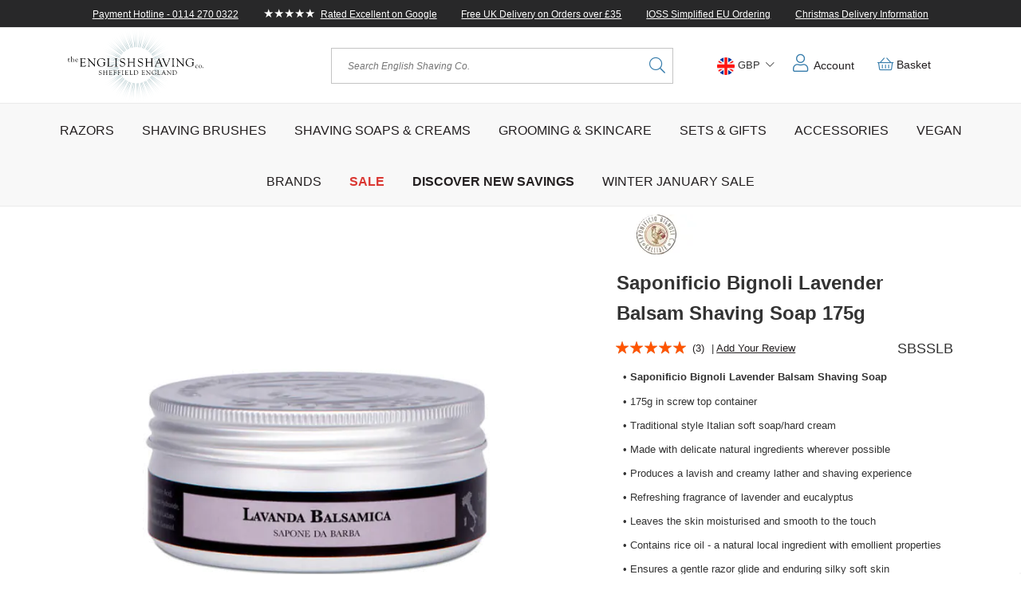

--- FILE ---
content_type: text/html; charset=UTF-8
request_url: https://www.theenglishshavingcompany.com/saponificio-bignoli-lavender-balsam-shaving-soap.html
body_size: 37070
content:
<!doctype html>
<html lang="en">
    <head prefix="og: http://ogp.me/ns# fb: http://ogp.me/ns/fb# product: http://ogp.me/ns/product#">
        <script type="576c2f35e05fc1055d58fb74-text/javascript">
    var LOCALE = 'en\u002DGB';
    var BASE_URL = 'https\u003A\u002F\u002Fwww.theenglishshavingcompany.com\u002F';
    var require = {
        'baseUrl': 'https\u003A\u002F\u002Fwww.theenglishshavingcompany.com\u002Fstatic\u002Fversion1764659396\u002Ffrontend\u002FEdwinjagger\u002Fenglishshaving\u002Fen_GB'
    };</script>        <meta charset="utf-8"/>
<meta name="title" content="Saponificio Bignoli Lavender Balsam Shaving Soap 175g"/>
<meta name="description" content="Saponificio Bignoli Lavender Balsam Shaving Soap is a traditional Italian style shaving soap produced by three generations of family soap makers. The 175g of soap is presented in an attractive screw top container and is made in the traditional Italian so"/>
<meta name="robots" content="INDEX,FOLLOW"/>
<meta name="viewport" content="width=device-width, initial-scale=1, maximum-scale=1.0, user-scalable=no"/>
<meta name="format-detection" content="telephone=no"/>
<title>Saponificio Bignoli Lavender Balsam Shaving Soap 175g</title>
<link  rel="stylesheet" type="text/css"  media="all" href="https://www.theenglishshavingcompany.com/static/version1764659396/frontend/Edwinjagger/englishshaving/en_GB/mage/calendar.css" />
<link  rel="stylesheet" type="text/css"  media="all" href="https://www.theenglishshavingcompany.com/static/version1764659396/frontend/Edwinjagger/englishshaving/en_GB/css/styles-m.css" />
<link  rel="stylesheet" type="text/css"  media="all" href="https://www.theenglishshavingcompany.com/static/version1764659396/frontend/Edwinjagger/englishshaving/en_GB/Absolute_PageMessages/css/messages.css" />
<link  rel="stylesheet" type="text/css"  media="all" href="https://www.theenglishshavingcompany.com/static/version1764659396/frontend/Edwinjagger/englishshaving/en_GB/Amasty_LibSwiperJs/vendor/swiper/swiper.min.css" />
<link  rel="stylesheet" type="text/css"  media="all" href="https://www.theenglishshavingcompany.com/static/version1764659396/frontend/Edwinjagger/englishshaving/en_GB/Ves_All/lib/owl.carousel/assets/owl.carousel.css" />
<link  rel="stylesheet" type="text/css"  media="all" href="https://www.theenglishshavingcompany.com/static/version1764659396/frontend/Edwinjagger/englishshaving/en_GB/Ves_Megamenu/css/animate.min.css" />
<link  rel="stylesheet" type="text/css"  media="all" href="https://www.theenglishshavingcompany.com/static/version1764659396/frontend/Edwinjagger/englishshaving/en_GB/Ves_Megamenu/css/carousel.css" />
<link  rel="stylesheet" type="text/css"  media="all" href="https://www.theenglishshavingcompany.com/static/version1764659396/frontend/Edwinjagger/englishshaving/en_GB/mage/gallery/gallery.css" />
<link  rel="stylesheet" type="text/css"  rel="stylesheet" href="https://cdnjs.cloudflare.com/ajax/libs/flag-icon-css/3.2.1/css/flag-icon.min.css" />
<link  rel="stylesheet" type="text/css"  media="screen and (min-width: 768px)" href="https://www.theenglishshavingcompany.com/static/version1764659396/frontend/Edwinjagger/englishshaving/en_GB/css/styles-l.css" />
<link  rel="stylesheet" type="text/css"  media="print" href="https://www.theenglishshavingcompany.com/static/version1764659396/frontend/Edwinjagger/englishshaving/en_GB/css/print.css" />
<script type="576c2f35e05fc1055d58fb74-text/javascript" src="https://www.theenglishshavingcompany.com/static/version1764659396/frontend/Edwinjagger/englishshaving/en_GB/requirejs/require.js"></script>
<script type="576c2f35e05fc1055d58fb74-text/javascript" src="https://www.theenglishshavingcompany.com/static/version1764659396/frontend/Edwinjagger/englishshaving/en_GB/mage/requirejs/mixins.js"></script>
<script type="576c2f35e05fc1055d58fb74-text/javascript" src="https://www.theenglishshavingcompany.com/static/version1764659396/frontend/Edwinjagger/englishshaving/en_GB/requirejs-config.js"></script>
<link  rel="canonical" href="https://www.theenglishshavingcompany.com/saponificio-bignoli-lavender-balsam-shaving-soap.html" />
<link  rel="icon" type="image/x-icon" href="https://www.theenglishshavingcompany.com/media/favicon/stores/9/TESC.ico" />
<link  rel="shortcut icon" type="image/x-icon" href="https://www.theenglishshavingcompany.com/media/favicon/stores/9/TESC.ico" />
<meta name="google-site-verification" content="AtHfvoZwW1c6nP6MBpiMM2CFkvlr2SoGQO7EZENPA0c" />

<script data-exclude-this-tag="text/x-magento-template" type="application/ld+json">
    {
      "@context" : "https://schema.org",
      "@type" : "WebSite",
      "name" : "theenglishshavingcompany.com",
      "url" : "https://www.theenglishshavingcompany.com"
    }
  </script>

<script type="576c2f35e05fc1055d58fb74-text/javascript">
    (function(c,l,a,r,i,t,y){
        c[a]=c[a]||function(){(c[a].q=c[a].q||[]).push(arguments)};
        t=l.createElement(r);t.async=1;t.src="https://www.clarity.ms/tag/"+i;
        y=l.getElementsByTagName(r)[0];y.parentNode.insertBefore(t,y);
    })(window, document, "clarity", "script", "81yxyqkf57");
</script>

<script type="576c2f35e05fc1055d58fb74-text/javascript">
window.dataLayer = window.dataLayer || [];
function gtag(){ dataLayer.push(arguments); }
// Set default consent to 'denied' as a placeholder
// Determine actual values based on customer's own requirements
gtag('consent', 'default', {
'ad_storage': 'denied',
'ad_user_data': 'denied',
'ad_personalization': 'denied',
'analytics_storage': 'denied',
'wait_for_update': 500
});
gtag('set', 'ads_data_redaction', true);
</script>

<!-- Google tag (gtag.js) --> <script async src="https://www.googletagmanager.com/gtag/js?id=GTM-W2DVR28" type="576c2f35e05fc1055d58fb74-text/javascript"> </script>

<script id="CookieConsent" type="576c2f35e05fc1055d58fb74-text/javascript" data-culture="EN" src="https://policy.app.cookieinformation.com/uc.js" data-gcm-version="2.0"></script>

<!-- DO NOT EDIT ABOVE THIS LINE ! -->
<!-- Extra CSS @mounsey -->
<!-- Last updated: 28.07.2023 (JNM) -->
<style>

/* Header etc. */

.header.content { padding: 0rem 1.5rem; }
.c-search__input:focus { font-weight: bold; }
.c-multi-cta { padding: 0.5rem; }
.c-search__close { display: none; }

/* Side Panel(s) */
/* "Filter" controls ... */

.modal-slide .modal-inner-wrap { transition: transform .25s ease-in-out; }

/* Menu(s) ... */

.navigation ul li:nth-child(9) a { font-weight: bold !important; }
.navigation ul li:nth-child(10) a { font-weight: bold !important; }


/* Home Page ... */

.cms-home .c-product-tabs .actions { display: none; }

/* Category Pages ... */

.c-catalog-hero { margin: 10px auto; }
.page-title-wrapper .page-title { font-size: 36px; }
.category-description h2 { font-size: 24px; }
.products .product-items .item .actions { display: none; }
a.product-item-name { color: #367cab; text-decoration: underline; }
a.product-item-name:hover { color: #367cab; text-decoration: underline; }
.catalog-category-view .c-toolbar .pages .item { padding: 5px !important; margin: 5px !important; }


/* Product Detail ... */

.product-info-main ul { margin-bottom: 25px; }
.breadcrumbs { display: none; }
.product-info-main { margin-top: 10px; }
.product { margin-top: 10px; }
.product-info-main .page-title-wrapper .page-title { line-height: 1.2em; font-size: 24px; }
.page-products .products-grid .product-item-info { padding: 1.5rem; }
.product-item-info .product { margin-top: 0px; }

/* Customers Also Bought ... */

.pc-sale-price { color: #cc0000; }

/* Related Products ("You May Also Like") ... */

.related .price { font-size: 14px !important; }

/* Stock info ... */

.available::before { color: #008000; }
.available span { font-weight: bold; color: #008000; }
.unavailable span::after { content: " - arriving soon"; }

/* Reviews ...! */

.reviews-actions .add { text-decoration: underline; }

/* SKU Codes ... */

.product-info-sku { font-size: 18px; }

/* Prices ... */

.product-info-main .price-box { border: none; }
.catalog-product-view .product-info-main .price-box .price-container .price-including-tax .price { font-size: 36px !important; }
.price-excluding-tax * { color: #333333; }
.price-excluding-tax::before { color: #333333; }
.old-price__value { color: #cc0000; }
.product-info-main .old-price .price-wrapper .price { font-size: inherit !important; }

/* Product Info Link ... */

.product-info-link { transition: all 0.25s ease-in-out; display: inline-block; text-decoration: none; border: 2px solid #367cab; color: #367cab; padding: 2px 10px; box-shadow: 0px 5px 0px -5px #c0c0c0; border-radius: 9px; }
.product-info-link:hover { color: #FFFFFF; background-color: #367cab; }

/* Form Fields and Buttons ... */

.actions #product-addtocart-button { box-shadow: 0px 5px 5px -3px #404040; border: 0.25rem solid #367cab; background-image: linear-gradient(to bottom, rgba(255,255,255,0.5), transparent, transparent); }
.actions #product-addtocart-button:hover { border-color: #346182; }

/* Add to Basket area ... */

.box-tocart { margin: 0px 0px 20px 0px; }
.product-info-main .product.alert.price { display: none; }
.towishlist { border-bottom: 1px solid #367cab; }
.towishlist:hover { text-decoration: none; }
.towishlist::before { content: "... or "; }
.towishlist::after { content: "?"; }



/* Over-rides for specific/unique pages ... */
/* Home Page Stuff ... */

.c-home-more-from .o-subheading { pointer-events: none !important; }
.c-home-more-from .title { padding-bottom: 0px; }
.c-home-more-from .o-subheading::after { display: none !important; }

.c-stockup__table > .c-stockup__group:first-child {
        display: none;
    }

.c-footer p.o-heading__caption.o-text--small.u-center,
.c-footer .c-newsletter__content.clearfix {
        display: none;
    }

.c-footer .c-newsletter .o-heading__caption {
padding-bottom: 62px;
}
</style>
<!-- END of Extra CSS -->            <script nonce="eDV4bmxkd2VweGxxd3p1MG11OXFmbzQ5Y2x0YmNzdzk=" type="576c2f35e05fc1055d58fb74-text/javascript">
        window.getWpCookie = function(name) {
            match = document.cookie.match(new RegExp(name + '=([^;]+)'));
            if (match) return decodeURIComponent(match[1].replace(/\+/g, ' ')) ;
        };

        window.dataLayer = window.dataLayer || [];
                var dlObjects = [{"ecommerce":{"detail":{"products":[{"name":"Saponificio Bignoli Lavender Balsam Shaving Soap 175g","id":"3391","price":"14.00","category":"The English Shaving Company Root"}]},"currencyCode":"GBP","impressions":[{"name":"Saponificio Bignoli Blackberry & Moss Shaving Soap 175g","id":"3393","price":"12.60","category":"The English Shaving Company Root","list":"Related Products From Saponificio Bignoli Lavender Balsam Shaving Soap 175g","position":1},{"name":"Saponificio Bignoli Young Shaving Soap 175g","id":"3397","price":"14.00","category":"The English Shaving Company Root","list":"Related Products From Saponificio Bignoli Lavender Balsam Shaving Soap 175g","position":2},{"name":"Saponificio Bignoli Mediterranean Citrus Shaving Soap 175g","id":"3390","price":"14.00","category":"The English Shaving Company Root","list":"Related Products From Saponificio Bignoli Lavender Balsam Shaving Soap 175g","position":3},{"name":"Saponificio Bignoli Indian Sandalwood Shaving Soap 175g","id":"3395","price":"14.00","category":"The English Shaving Company Root","list":"Related Products From Saponificio Bignoli Lavender Balsam Shaving Soap 175g","position":4}]},"event":"impression","eventCategory":"Ecommerce","eventAction":"Impression","eventLabel":"product Saponificio Bignoli Indian Sandalwood Shaving Soap 175g"}];
        for (var i in dlObjects) {
            window.dataLayer.push({ecommerce: null});
            window.dataLayer.push(dlObjects[i]);
        }
                var wpCookies = ['wp_customerId','wp_customerGroup'];
        wpCookies.map(function(cookieName) {
            var cookieValue = window.getWpCookie(cookieName);
            if (cookieValue) {
                var dlObject = {};
                dlObject[cookieName.replace('wp_', '')] = cookieValue;
                window.dataLayer.push(dlObject);
            }
        });
    </script>

    <!-- Google Tag Manager -->
<script nonce="eDV4bmxkd2VweGxxd3p1MG11OXFmbzQ5Y2x0YmNzdzk=" type="576c2f35e05fc1055d58fb74-text/javascript">(function(w,d,s,l,i){w[l]=w[l]||[];w[l].push({'gtm.start':
new Date().getTime(),event:'gtm.js'});var f=d.getElementsByTagName(s)[0],
j=d.createElement(s),dl=l!='dataLayer'?'&l='+l:'';j.async=true;j.src=
'https://www.googletagmanager.com/gtm.js?id='+i+dl;f.parentNode.insertBefore(j,f);
})(window,document,'script','dataLayer','GTM-W2DVR28');</script>
<!-- End Google Tag Manager -->    <script type="text/x-magento-init">
        {
            "*": {
                "Magento_PageCache/js/form-key-provider": {
                    "isPaginationCacheEnabled":
                        0                }
            }
        }
    </script>
    <link rel="alternate" hreflang="en-gb" href="https://www.theenglishshavingcompany.com/saponificio-bignoli-lavender-balsam-shaving-soap.html" />
    <link rel="alternate" hreflang="en-us" href="https://www.theenglishshavingcompany.com/en_us/saponificio-bignoli-lavender-balsam-shaving-soap.html" />
    <link rel="alternate" hreflang="en" href="https://www.theenglishshavingcompany.com/en_eu/saponificio-bignoli-lavender-balsam-shaving-soap.html" />
    <link rel="alternate" hreflang="x-default" href="https://www.theenglishshavingcompany.com/saponificio-bignoli-lavender-balsam-shaving-soap.html" />
    

<meta property="og:type" content="product"/>
<meta property="og:url" content="https://www.theenglishshavingcompany.com/saponificio-bignoli-lavender-balsam-shaving-soap.html"/>
<meta property="og:title" content="Saponificio Bignoli Lavender Balsam Shaving Soap 175g"/>
<meta property="og:description" content="Saponificio Bignoli Lavender Balsam Shaving Soap
175g in screw top container
Traditional style Italian soft soap/hard cream
Made with delicate natural ingredients wherever possible
Produces a lavish and creamy lather and shaving experience
Refreshing fragrance of lavender and eucalyptus
Leaves the skin moisturised and smooth to the touch
Contains rice oil - a natural local ingredient with emollient properties
Ensures a gentle razor glide and enduring silky soft skin
Made in Galliate, Italy"/>
<meta property="og:image" content="https://www.theenglishshavingcompany.com/media/catalog/product/cache/f86e1062ee342a346fd1bad40c5b0f72/s/a/saponificio_bignoli_lavender_balsam_shaving_soap_175g.jpg"/>
<meta property="og:site_name" content="The English Shaving Company"/>
<meta property="product:price:amount" content="14.00"/>
<meta property="product:price:currency" content="GBP"/>
<meta property="product:availability" content="in stock"/>
    </head>
    <body data-container="body"
          data-mage-init='{"loaderAjax": {}, "loader": { "icon": "https://www.theenglishshavingcompany.com/static/version1764659396/frontend/Edwinjagger/englishshaving/en_GB/images/loader-2.gif"}}'
        id="html-body"   class="catalog-product-view product-saponificio-bignoli-lavender-balsam-shaving-soap page-layout-1column">
        <!-- Google Tag Manager (noscript) -->
<noscript><iframe src="https://www.googletagmanager.com/ns.html?id=GTM-W2DVR28"
height="0" width="0" style="display:none;visibility:hidden"></iframe></noscript>
<!-- End Google Tag Manager (noscript) -->

<div class="cookie-status-message" id="cookie-status">
    The store will not work correctly when cookies are disabled.</div>
<script type="text&#x2F;javascript">document.querySelector("#cookie-status").style.display = "none";</script>
<script type="text/x-magento-init">
    {
        "*": {
            "cookieStatus": {}
        }
    }
</script>

<script type="text/x-magento-init">
    {
        "*": {
            "mage/cookies": {
                "expires": null,
                "path": "\u002F",
                "domain": ".www.theenglishshavingcompany.com",
                "secure": true,
                "lifetime": "3600"
            }
        }
    }
</script>
    <noscript>
        <div class="message global noscript">
            <div class="content">
                <p>
                    <strong>JavaScript seems to be disabled in your browser.</strong>
                    <span>
                        For the best experience on our site, be sure to turn on Javascript in your browser.                    </span>
                </p>
            </div>
        </div>
    </noscript>

<script type="576c2f35e05fc1055d58fb74-text/javascript">
    window.cookiesConfig = window.cookiesConfig || {};
    window.cookiesConfig.secure = true;
</script><script type="576c2f35e05fc1055d58fb74-text/javascript">    require.config({
        map: {
            '*': {
                wysiwygAdapter: 'mage/adminhtml/wysiwyg/tiny_mce/tinymceAdapter'
            }
        }
    });</script>    <script nonce="NmxjZmNqdXB2bTE0d3UybDIwbnI4enQ2OXRoZHRpcmU=" type="576c2f35e05fc1055d58fb74-text/javascript">
        require([
                'jquery',
                'Mirasvit_SearchAutocomplete/js/autocomplete',
                'Mirasvit_SearchAutocomplete/js/typeahead'
            ], function ($, autocomplete, typeahead) {
                const selector = 'input#search, input#mobile_search, .minisearch input[type="text"]';

                $(document).ready(function () {
                    $('#search_mini_form').prop("minSearchLength", 10000);

                    const $input = $(selector);

                    $input.each(function (index, searchInput) {
                                                new autocomplete($(searchInput)).init({"query":"","priceFormat":{"pattern":"\u00a3%s","precision":2,"requiredPrecision":2,"decimalSymbol":".","groupSymbol":",","groupLength":3,"integerRequired":false},"minSearchLength":3,"url":"https:\/\/www.theenglishshavingcompany.com\/searchautocomplete\/ajax\/suggest\/","storeId":"9","delay":300,"isAjaxCartButton":false,"isShowCartButton":false,"isShowImage":true,"isShowPrice":true,"isShowSku":false,"isShowRating":true,"isShowDescription":true,"isShowStockStatus":false,"isKeepLastSearchRequest":false,"layout":"1column","popularTitle":"Popular Suggestions","popularSearches":["Refill","Razor blades","Edge","Shaving soap","Shampoo"],"isTypeaheadEnabled":false,"typeaheadUrl":"https:\/\/www.theenglishshavingcompany.com\/searchautocomplete\/ajax\/typeahead\/","minSuggestLength":2,"currency":"GBP","limit":24,"customerGroupId":0,"filterPosition":"","availableOrders":{"_score":"Relevance","name.sort_name":"Product Name","price_0_7":"Price"},"defaultOrder":"_score","localStorageFields":{"prevRequestField":"mstLatestRequest","isRestorePrevRequestFlag":"mstIsRestorePrevRequest","isRefererAutocompleteFlag":"mstIsRefererAutocomplete"}});
                    });
                });
            }
        );
    </script>

    <script id="searchAutocompletePlaceholder" type="text/x-custom-template">
    <div class="mst-searchautocomplete__autocomplete">
        <div class="mst-searchautocomplete__spinner">
            <div class="spinner-item spinner-item-1"></div>
            <div class="spinner-item spinner-item-2"></div>
            <div class="spinner-item spinner-item-3"></div>
            <div class="spinner-item spinner-item-4"></div>
        </div>

        <div class="mst-searchautocomplete__close">&times;</div>
    </div>
</script>

<script id="searchAutocompleteWrapper" type="text/x-custom-template">
    <div class="mst-searchautocomplete__wrapper">
        <div class="mst-searchautocomplete__results" data-bind="{
            visible: result().noResults == false,
            css: {
                __all: result().urlAll && result().totalItems > 0
            }
        }">
            <div data-bind="foreach: { data: result().indexes, as: 'index' }">
                <div data-bind="visible: index.totalItems, attr: {class: 'mst-searchautocomplete__index ' + index.identifier}">
                    <div class="mst-searchautocomplete__index-title">
                        <span data-bind="text: index.title"></span>
                        <span data-bind="visible: index.isShowTotals">
                            (<span data-bind="text: index.totalItems"></span>)
                        </span>
                    </div>

                    <div class="mst-searchautocomplete__empty-result" data-bind="visible: index.isMisspell == true">
                        <span data-bind="text: index.textMisspell"></span>
                        <span data-bind="text: index.textCorrected"></span>
                    </div>

                    <ul data-bind="foreach: { data: index.items, as: 'item' }" aria-label="Search Autocomplete Result">
                        <li data-bind="
                            template: { name: index.identifier, data: item },
                            attr: {class: 'mst-searchautocomplete__item ' + index.identifier},
                            event: { mouseover: $parents[1].onMouseOver, mouseout: $parents[1].onMouseOut, mousedown: $parents[1].onClick },
                            css: {_active: $data.isActive}">
                        </li>
                    </ul>
                </div>
            </div>

            <div class="mst-searchautocomplete__show-all" data-bind="visible: result().urlAll && result().totalItems > 0">
                <a data-bind="attr: { href: result().urlAll }">
                    <span data-bind="text: result().textAll"></span>
                </a>
            </div>
        </div>

        <div class="mst-searchautocomplete__empty-result" data-bind="visible: result().noResults == true && !loading()">
            <span data-bind="text: result().textEmpty"></span>
        </div>
    </div>
</script>

<script id="popular" type="text/x-custom-template">
    <a class="title" data-bind="text: query"></a>
</script>

<script id="magento_search_query" type="text/x-custom-template">
    <a class="title" data-bind="text: query_text, attr: {href: url}, highlight"></a> <span class="num_results" data-bind="text: num_results"></span>
</script>

<script id="magento_catalog_product" type="text/x-custom-template">
    <!-- ko if: (imageUrl && $parents[2].config.isShowImage) -->
    <a rel="noreferrer" data-bind="attr: {href: url}">
        <div class="mst-product-image-wrapper"><img data-bind="attr: {src: imageUrl, alt: name}"/></div>
    </a>
    <!-- /ko -->

    <div class="meta">
        <div class="title">
            <a rel="noreferrer" data-bind="html: name, attr: {href: url}, highlight"></a>

            <!-- ko if: (sku && $parents[2].config.isShowSku) -->
            <span class="sku" data-bind="text: sku, highlight"></span>
            <!-- /ko -->
        </div>

        <!-- ko if: (description && $parents[2].config.isShowDescription) -->
        <div class="description" data-bind="text: description, highlight"></div>
        <!-- /ko -->

        <!-- ko if: (rating && $parents[2].config.isShowRating) -->
        <div>
            <div class="rating-summary">
                <div class="rating-result">
                    <span data-bind="style: { width: rating + '%' }"></span>
                </div>
            </div>
        </div>
        <!-- /ko -->

        <!-- ko if: (stockStatus && $parents[2].config.isShowStockStatus) -->
        <span class="stock_status" data-bind="text: stockStatus, processStockStatus"></span>
        <!-- /ko -->

        <!-- ko if: (addToCartUrl && $parents[2].config.isShowCartButton) -->
        <div class="to-cart">
            <a class="action primary mst__add_to_cart" data-bind="attr: { _href: addToCartUrl }">
                <span>Add To Cart</span>
            </a>
        </div>
        <!-- /ko -->
    </div>

    <!-- ko if: (price && $parents[2].config.isShowPrice) -->
    <div class="store">
        <div data-bind="html: price" class="price"></div>
    </div>
    <!-- /ko -->
</script>

<script id="magento_catalog_categoryproduct" type="text/x-custom-template">
    <a class="title" data-bind="text: name, attr: {href: url}, highlight"></a>
</script>

<script id="magento_catalog_category" type="text/x-custom-template">
    <a class="title" data-bind="html: name, attr: {href: url}, highlight"></a>
</script>

<script id="magento_cms_page" type="text/x-custom-template">
    <a class="title" data-bind="text: name, attr: {href: url}, highlight"></a>
</script>

<script id="magento_catalog_attribute" type="text/x-custom-template">
    <a class="title" data-bind="text: name, attr: {href: url}, highlight"></a>
</script>

<script id="magento_catalog_attribute_2" type="text/x-custom-template">
    <a class="title" data-bind="text: name, attr: {href: url}, highlight"></a>
</script>

<script id="magento_catalog_attribute_3" type="text/x-custom-template">
    <a class="title" data-bind="text: name, attr: {href: url}, highlight"></a>
</script>

<script id="magento_catalog_attribute_4" type="text/x-custom-template">
    <a class="title" data-bind="text: name, attr: {href: url}, highlight"></a>
</script>

<script id="magento_catalog_attribute_5" type="text/x-custom-template">
    <a class="title" data-bind="text: name, attr: {href: url}, highlight"></a>
</script>

<script id="mirasvit_kb_article" type="text/x-custom-template">
    <a class="title" data-bind="text: name, attr: {href: url}, highlight"></a>
</script>

<script id="external_wordpress_post" type="text/x-custom-template">
    <a class="title" data-bind="text: name, attr: {href: url}, highlight"></a>
</script>

<script id="amasty_blog_post" type="text/x-custom-template">
    <a class="title" data-bind="text: name, attr: {href: url}, highlight"></a>
</script>

<script id="amasty_faq_question" type="text/x-custom-template">
    <a class="title" data-bind="text: name, attr: {href: url}, highlight"></a>
</script>

<script id="magefan_blog_post" type="text/x-custom-template">
    <a class="title" data-bind="text: name, attr: {href: url}, highlight"></a>
</script>

<script id="mageplaza_blog_post" type="text/x-custom-template">
    <a class="title" data-bind="text: name, attr: {href: url}, highlight"></a>
</script>

<script id="aheadworks_blog_post" type="text/x-custom-template">
    <a class="title" data-bind="text: name, attr: {href: url}, highlight"></a>
</script>

<script id="mirasvit_blog_post" type="text/x-custom-template">
    <a class="title" data-bind="text: name, attr: {href: url}, highlight"></a>
</script>

<script id="mirasvit_gry_registry" type="text/x-custom-template">
    <a class="title" data-bind="text: title, attr: {href: url}, highlight"></a>
    <p data-bind="text: name, highlight"></p>
</script>

<script id="ves_blog_post" type="text/x-custom-template">
    <a class="title" data-bind="text: name, attr: {href: url}, highlight"></a>
</script>

<script id="fishpig_glossary_word" type="text/x-custom-template">
    <a class="title" data-bind="text: name, attr: {href: url}, highlight"></a>
</script>

<script id="blackbird_contentmanager_content" type="text/x-custom-template">
    <a class="title" data-bind="text: name, attr: {href: url}, highlight"></a>
</script>

<script id="mirasvit_brand_page" type="text/x-custom-template">
    <a class="title" data-bind="text: name, attr: {href: url}, highlight"></a>
</script>

<div class="page-wrapper"><header class="page-header"><div class="panel wrapper"><div class="c-multi-cta">    
    <div class="container">
        <div class="c-multi-cta__items" id="multiCta">
            <div class="c-multi-cta__item"><a class="c-multi-cta__link" href="tel:00441142700322"> <span class="c-multi-cta__desc">Payment Hotline - 0114 270 0322</span> </a></div>
<div class="c-multi-cta__item"><a class="c-multi-cta__link" href="https://customerreviews.google.com/v/merchant?q=theenglishshavingcompany.com&amp;c=GB&amp;v=19&amp;hl=en_GB" target="_blank" rel="noopener"> <span class="c-multi-cta__desc"><span class="o-text o-text--inline-icon">★★★★★</span>Rated Excellent on Google</span> </a></div>
<div class="c-multi-cta__item"><a class="c-multi-cta__link" href="/shipping-delivery">Free UK Delivery on Orders over £35</a></div>
<div class="c-multi-cta__item"><a class="c-multi-cta__link" href="/eu-shipping"> <span class="c-multi-cta__desc">IOSS Simplified EU Ordering</span></a></div>
<div class="c-multi-cta__item"><a class="c-multi-cta__link" href="/xmas-delivery"> <span class="c-multi-cta__desc">Christmas Delivery Information</span> </a></div>        </div><!-- Container ends -->
    </div><!-- Container ends -->
</div><!-- C Multi CTA ends -->

<script type="576c2f35e05fc1055d58fb74-text/javascript">
    require([
        'jquery',
        'matchMedia',
        'carousel'
    ], function ($, mediaCheck) {
        'use strict';

        $(function() {
            mediaCheck({
                media: 'screen and (max-width:991px)',
                entry: function () {
                    $('#multiCta')
                        .on('init', function() {
                            $(this).css({
                                visibility: 'visible',
                                opacity: 1
                            }).children().show();            
                        })
                        .slick({
                            mobileFirst: true,
                            slidesToShow: 1,
                            slidesToScroll: 1,
                            autoplay: true,
                            autoplaySpeed: 3000,
                            dots: false,
                            arrows: false,
                            fade: true,
                            responsive: [{
                                breakpoint: 992,
                                settings: 'unslick'
                            }]
                        });   
                }
            }); 
        });
    });
</script><div class="panel header"><ul class="header links"><li><a href="https://www.theenglishshavingcompany.com/customer/account/" id="idourzBR9b" >Account</a></li><li class="link authorization-link" data-label="or">
    <a href="https://www.theenglishshavingcompany.com/customer/account/login/referer/aHR0cHM6Ly93d3cudGhlZW5nbGlzaHNoYXZpbmdjb21wYW55LmNvbS9zYXBvbmlmaWNpby1iaWdub2xpLWxhdmVuZGVyLWJhbHNhbS1zaGF2aW5nLXNvYXAuaHRtbA~~/"        >Sign In</a>
</li>
<li class="nav item"><a href="https://www.theenglishshavingcompany.com/contact/">Contact</a></li></ul><a class="action skip contentarea"
   href="#contentarea">
    <span>
        Skip to Content    </span>
</a>
</div></div><div class="header content container">
<span data-action="toggle-nav" class="action nav-toggle"><span>Toggle Nav</span></span>

<a class="logo logo--mobile d-lg-none" href="https://www.theenglishshavingcompany.com/" title="">
    <img src="https://www.theenglishshavingcompany.com/static/version1764659396/frontend/Edwinjagger/englishshaving/en_GB/images/logo-textonly.svg"
            alt=""
            width="170"                />
</a>

<a class="logo logo--desktop d-none d-lg-block" href="https://www.theenglishshavingcompany.com/" title="">
    <img src="https://www.theenglishshavingcompany.com/static/version1764659396/frontend/Edwinjagger/englishshaving/en_GB/images/logo.svg"
            alt=""
            width="170"                />
</a>
<div id="blockSearch" class="c-search" aria-hidden="true">
    <form class="c-search__form" id="search_mini_form" action="https://www.theenglishshavingcompany.com/catalogsearch/result/" method="get">
        <label class="c-search__label" for="search" data-role="minisearch-label">
            Search        </label>

        <div class="c-search__control">
            <input id="search"
                   class="c-search__input"
                   data-mage-init='{"quickSearch":{
                        "formSelector":"#search_mini_form",
                        "url":"https://www.theenglishshavingcompany.com/search/ajax/suggest/",
                        "destinationSelector":"#search_autocomplete"}
                    }'
                   type="text"
                   name="q"
                   value=""
                   placeholder="Search English Shaving Co."
                   class="input-text"
                   maxlength="128"
                   role="combobox"
                   aria-haspopup="false"
                   aria-autocomplete="both"
                   autocomplete="off"/>
            <div id="search_autocomplete" class="search-autocomplete"></div>
            <div class="nested">
    <a class="action advanced" href="https://www.theenglishshavingcompany.com/catalogsearch/advanced/" data-action="advanced-search">
        Advanced Search    </a>
</div>
        </div>

        <div class="actions">
            <button type="submit" title="Search" class="c-search__button action search">
                Search            </button>
            <button type="submit" title="Clear Search" class="c-search__close action
             search clear">
                Clear Search            </button>
        </div>
    </form>
</div>
<script type="576c2f35e05fc1055d58fb74-text/javascript">
    require([
        'jquery'
    ], function($){
        $(function() {
            $(".clear").click(function(){
                $('#search').val('');
            });
        });
    });
</script>
                <div class="switcher currency switcher-currency" id="switcher-currency" data-mage-init='{"absoluteStoreSelectorDropdown": {} }'>
        <strong class="label switcher-label"><span>Choose Location</span></strong>
        <div class="actions dropdown options switcher-options">
            <div class="action toggle switcher-trigger"
                 id="switcher-currency-trigger"
                 data-mage-init='{"dropdown":{}}'
                 data-toggle="dropdown"
                 data-trigger-keypress-button="true">
                <strong class="language-GBP">
                    <img class="switcher-dropdown__flag" src="https://www.theenglishshavingcompany.com/static/version1764659396/frontend/Edwinjagger/englishshaving/en_GB/images/flags/GBP.svg" alt="GBP">
                    <span>GBP</span>
                </strong>
            </div>
            <ul class="dropdown switcher-dropdown" data-target="dropdown">
                                                                            <li class="absolute-store-selector__option currency-USD switcher-option">
                        <a href="https://www.theenglishshavingcompany.com/en_us/">
                            <span class="absolute-store-selector__label">USD</span>
                        </a>
                    </li>
                                                        <li class="absolute-store-selector__option currency-EUR switcher-option">
                        <a href="https://www.theenglishshavingcompany.com/en_eu/">
                            <span class="absolute-store-selector__label">EUR</span>
                        </a>
                    </li>
                                            </ul>
        </div>
    </div>
<ul class="user-account-links"><li><a href="https://www.theenglishshavingcompany.com/customer/account/" id="idAT5Rsdus" >Account</a></li></ul>
<div data-block="minicart" class="minicart-wrapper">
    <a class="action showcart" href="https://www.theenglishshavingcompany.com/checkout/cart/"
       data-bind="scope: 'minicart_content'">
        <span class="text">Basket</span>

        <span class="counter qty"
              data-bind="css: { empty: !!getCartParam('summary_count') == false, ready: true }, blockLoader: isLoading">
            <!-- ko if: getCartParam('summary_count') -->
                <div class="items-total">
                    <span class="count"><!-- ko text: getCartParam('summary_count') --><!-- /ko --></span>
                </div>
            <!-- /ko -->
        </span>
    </a>
            <div class="block block-minicart empty"
             data-role="dropdownDialog"
             data-mage-init='{"dropdownDialog":{
                "appendTo":"[data-block=minicart]",
                "triggerTarget":".showcart",
                "timeout": "2000",
                "closeOnMouseLeave": false,
                "closeOnEscape": true,
                "triggerClass":"active",
                "parentClass":"active",
                "buttons":[]}}'>
            <div id="minicart-content-wrapper" data-bind="scope: 'minicart_content'">
                <!-- ko template: getTemplate() --><!-- /ko -->
            </div>
                    </div>
        <script type="576c2f35e05fc1055d58fb74-text/javascript">
        window.checkout = {"shoppingCartUrl":"https:\/\/www.theenglishshavingcompany.com\/checkout\/cart\/","checkoutUrl":"https:\/\/www.theenglishshavingcompany.com\/checkout\/","updateItemQtyUrl":"https:\/\/www.theenglishshavingcompany.com\/checkout\/sidebar\/updateItemQty\/","removeItemUrl":"https:\/\/www.theenglishshavingcompany.com\/checkout\/sidebar\/removeItem\/","imageTemplate":"Magento_Catalog\/product\/image_with_borders","baseUrl":"https:\/\/www.theenglishshavingcompany.com\/","minicartMaxItemsVisible":5,"websiteId":"7","maxItemsToDisplay":10,"storeId":"9","storeGroupId":"6","customerLoginUrl":"https:\/\/www.theenglishshavingcompany.com\/customer\/account\/login\/referer\/aHR0cHM6Ly93d3cudGhlZW5nbGlzaHNoYXZpbmdjb21wYW55LmNvbS9zYXBvbmlmaWNpby1iaWdub2xpLWxhdmVuZGVyLWJhbHNhbS1zaGF2aW5nLXNvYXAuaHRtbA~~\/","isRedirectRequired":false,"autocomplete":"off","captcha":{"user_login":{"isCaseSensitive":false,"imageHeight":50,"imageSrc":"","refreshUrl":"https:\/\/www.theenglishshavingcompany.com\/captcha\/refresh\/","isRequired":false,"timestamp":1768746374}}};
    </script>
    <script type="text/x-magento-init">
    {
        "[data-block='minicart']": {
            "Magento_Ui/js/core/app": {"components":{"minicart_content":{"children":{"subtotal.container":{"children":{"subtotal":{"children":{"subtotal.totals":{"config":{"display_cart_subtotal_incl_tax":1,"display_cart_subtotal_excl_tax":0,"template":"Magento_Tax\/checkout\/minicart\/subtotal\/totals"},"children":{"subtotal.totals.msrp":{"component":"Magento_Msrp\/js\/view\/checkout\/minicart\/subtotal\/totals","config":{"displayArea":"minicart-subtotal-hidden","template":"Magento_Msrp\/checkout\/minicart\/subtotal\/totals"}}},"component":"Magento_Tax\/js\/view\/checkout\/minicart\/subtotal\/totals"}},"component":"uiComponent","config":{"template":"Magento_Checkout\/minicart\/subtotal"}}},"component":"uiComponent","config":{"displayArea":"subtotalContainer"}},"item.renderer":{"component":"Magento_Checkout\/js\/view\/cart-item-renderer","config":{"displayArea":"defaultRenderer","template":"Magento_Checkout\/minicart\/item\/default"},"children":{"item.image":{"component":"Magento_Catalog\/js\/view\/image","config":{"template":"Magento_Catalog\/product\/image","displayArea":"itemImage"}},"checkout.cart.item.price.sidebar":{"component":"uiComponent","config":{"template":"Magento_Checkout\/minicart\/item\/price","displayArea":"priceSidebar"}}}},"extra_info":{"component":"uiComponent","config":{"displayArea":"extraInfo"}},"promotion":{"component":"uiComponent","config":{"displayArea":"promotion"}}},"config":{"itemRenderer":{"default":"defaultRenderer","simple":"defaultRenderer","virtual":"defaultRenderer"},"template":"Magento_Checkout\/minicart\/content"},"component":"Magento_Checkout\/js\/view\/minicart"}},"types":[]}        },
        "*": {
            "Magento_Ui/js/block-loader": "https://www.theenglishshavingcompany.com/static/version1764659396/frontend/Edwinjagger/englishshaving/en_GB/images/loader-1.gif"
        }
    }
    </script>
</div>
</div>        <script type="576c2f35e05fc1055d58fb74-application/javascript" async src=https://static.klaviyo.com/onsite/js/SdhjXj/klaviyo.js></script>

    <script type="text/x-magento-init">
        {
            "*": {
                "KlaviyoCustomerData": {}
            }
        }
    </script>
</header>    <div class="sections nav-sections">
                <div class="section-items nav-sections-items"
             data-mage-init='{"tabs":{"openedState":"active"}}'>
                                            <div class="section-item-title nav-sections-item-title"
                     data-role="collapsible">
                    <a class="nav-sections-item-switch"
                       data-toggle="switch" href="#store.menu">
                        Menu                    </a>
                </div>
                <div class="section-item-content nav-sections-item-content"
                     id="store.menu"
                     data-role="content">
                    	<div id="main_menu_tesc-1768746374" class="block ves-megamenu top-navigation ves-mdrilldown ves-dhorizontal ves-megamenu-hover  main_menu_tesc" >
						<div class="navigation navitaion1768746374696ced8612af9">
			<ul id="nav1768746374696ced8612af9" class="nav1768746374696ced8612af9"  data-mage-init='{"menu":{"responsive":false, "expanded":false, "position":{"my":"left top","at":"left bottom"}}}' data-toggle-mobile-nav="false">
				<li id="vesitem-117687463741318001394" class=" nav-item level0 nav-1 submenu-alignleft subhover  dropdown level-top  category-item parent"  ><a href="https://www.theenglishshavingcompany.com/razors.html" title="Razors" target="_self"   class=" nav-anchor"><span>Razors</span><span class="opener"></span></a><div class=" submenu dropdown-menu"  ><div class="submenu-inner before-ves-submenu-inner"><div class="content-wrapper"><div class="item-content" style="width:50%"><div class="level1 nav-dropdown ves-column1 "><div class="item-content1 hidden-xs hidden-sm"><div class="mega-col mega-col-8 mega-col-level-1 col-xs-12"><div id="vesitem-9617687463741645909695" class=" nav-item level1 nav-1-1 submenu-alignleft subgroup  dropdown-submenu  category-item"  ><a href="https://www.theenglishshavingcompany.com/razors.html" title="All Razors" target="_self"   class=" nav-anchor subitems-group"><span>All Razors</span></a></div><div id="vesitem-1281768746374959773997" class=" nav-item level1 nav-1-2 submenu-alignleft subhover  dropdown-submenu  category-item"  ><a href="https://www.theenglishshavingcompany.com/razors/double-edge-safety-razors.html" title="Double Edge Safety Razors" target="_self"   class=" nav-anchor"><span>Double Edge Safety Razors</span></a></div><div id="vesitem-1311768746374562550056" class=" nav-item level1 nav-1-3 submenu-alignleft subhover  dropdown-submenu  category-item"  ><a href="https://www.theenglishshavingcompany.com/razors/cartridge-razor-systems.html" title="Gillette Razors" target="_self"   class=" nav-anchor"><span>Gillette Razors</span></a></div><div id="vesitem-13017687463741142393683" class=" nav-item level1 nav-1-4 submenu-alignleft subhover  dropdown-submenu  category-item"  ><a href="https://www.theenglishshavingcompany.com/razors/stainless-steel-razors.html" title="Stainless Steel Razors" target="_self"   class=" nav-anchor"><span>Stainless Steel Razors</span></a></div><div id="vesitem-132176874637462858825" class=" nav-item level1 nav-1-5 submenu-alignleft subhover  dropdown-submenu  category-item"  ><a href="https://www.theenglishshavingcompany.com/razors/straight-razors-shavettes.html" title="Straight Razors" target="_self"   class=" nav-anchor"><span>Straight Razors</span></a></div><div id="vesitem-12917687463741279368809" class=" nav-item level1 nav-1-6 submenu-alignleft subhover  dropdown-submenu  category-item"  ><a href="https://www.theenglishshavingcompany.com/razor-blades.html" title="Razor Blades" target="_self"   class=" nav-anchor"><span>Razor Blades</span></a></div><div id="vesitem-12717687463741038686505" class=" nav-item level1 nav-1-7 submenu-alignleft subhover  dropdown-submenu  category-item"  ><a href="https://www.theenglishshavingcompany.com/razors/womens-razors.html" title="Women's Razors" target="_self"   class=" nav-anchor"><span>Women's Razors</span></a></div><div id="vesitem-1341768746374920994881" class=" nav-item level1 nav-1-8 submenu-alignleft subhover  dropdown-submenu  category-item"  ><a href="https://www.theenglishshavingcompany.com/razors/electric-shavers.html" title="Electric Shavers" target="_self"   class=" nav-anchor"><span>Electric Shavers</span></a></div></div></div><div class="item-content2 hidden-lg hidden-md"><div id="vesitem-96176874637416459096952" class=" nav-item level1 submenu-alignleft subgroup  dropdown-submenu "  ><a href="https://www.theenglishshavingcompany.com/razors.html" title="All Razors" target="_self"   class=" nav-anchor subitems-group"><span>All Razors</span></a></div><div id="vesitem-12817687463749597739972" class=" nav-item level1 submenu-alignleft subhover  dropdown-submenu "  ><a href="https://www.theenglishshavingcompany.com/razors/double-edge-safety-razors.html" title="Double Edge Safety Razors" target="_self"   class=" nav-anchor"><span>Double Edge Safety Razors</span></a></div><div id="vesitem-13117687463745625500562" class=" nav-item level1 submenu-alignleft subhover  dropdown-submenu "  ><a href="https://www.theenglishshavingcompany.com/razors/cartridge-razor-systems.html" title="Gillette Razors" target="_self"   class=" nav-anchor"><span>Gillette Razors</span></a></div><div id="vesitem-130176874637411423936832" class=" nav-item level1 submenu-alignleft subhover  dropdown-submenu "  ><a href="https://www.theenglishshavingcompany.com/razors/stainless-steel-razors.html" title="Stainless Steel Razors" target="_self"   class=" nav-anchor"><span>Stainless Steel Razors</span></a></div><div id="vesitem-1321768746374628588252" class=" nav-item level1 submenu-alignleft subhover  dropdown-submenu "  ><a href="https://www.theenglishshavingcompany.com/razors/straight-razors-shavettes.html" title="Straight Razors" target="_self"   class=" nav-anchor"><span>Straight Razors</span></a></div><div id="vesitem-129176874637412793688092" class=" nav-item level1 submenu-alignleft subhover  dropdown-submenu "  ><a href="https://www.theenglishshavingcompany.com/razor-blades.html" title="Razor Blades" target="_self"   class=" nav-anchor"><span>Razor Blades</span></a></div><div id="vesitem-127176874637410386865052" class=" nav-item level1 submenu-alignleft subhover  dropdown-submenu "  ><a href="https://www.theenglishshavingcompany.com/razors/womens-razors.html" title="Women's Razors" target="_self"   class=" nav-anchor"><span>Women's Razors</span></a></div><div id="vesitem-13417687463749209948812" class=" nav-item level1 submenu-alignleft subhover  dropdown-submenu "  ><a href="https://www.theenglishshavingcompany.com/razors/electric-shavers.html" title="Electric Shavers" target="_self"   class=" nav-anchor"><span>Electric Shavers</span></a></div></div></div></div><div class="item-sidebar right-sidebar" style="width:50%"><div class="image-caption-block d-none d-lg-block">
<p><a class="image-container" href="/razors/stainless-steel-razors.html?ow_brand=9">
<picture>
            <source type="image/webp" srcset="https://www.theenglishshavingcompany.com/media/megamenu-safetyrazor.webp">
        <source type="image/png" srcset="https://www.theenglishshavingcompany.com/media/megamenu-safetyrazor.png">
    <img src="https://www.theenglishshavingcompany.com/media/megamenu-safetyrazor.png" alt="Safety razor" loading="lazy" ></picture>
</a></p>
<p><a href="/razors/stainless-steel-razors.html?ow_brand=9"><strong>Edwin Jagger 3ONE6 Stainless Steel Safety Razor</strong></a></p>
</div></div></div></div></div></li><li id="vesitem-377176874637493067053" class=" nav-item level0 nav-2 submenu-alignleft subhover  dropdown level-top  category-item parent"  ><a href="https://www.theenglishshavingcompany.com/shaving-brushes.html" title="Shaving Brushes" target="_self"   class=" nav-anchor"><span>Shaving Brushes</span><span class="opener"></span></a><div class=" submenu dropdown-menu"  ><div class="submenu-inner before-ves-submenu-inner"><div class="content-wrapper"><div class="item-content" style="width:50%"><div class="level1 nav-dropdown ves-column1 "><div class="item-content1 hidden-xs hidden-sm"><div class="mega-col mega-col-5 mega-col-level-1 col-xs-12"><div id="vesitem-3781768746374554670274" class=" nav-item level1 nav-2-1 submenu-alignleft subgroup  dropdown-submenu  category-item"  ><a href="https://www.theenglishshavingcompany.com/shaving-brushes.html" title="All Shaving Brushes" target="_self"   class=" nav-anchor subitems-group"><span>All Shaving Brushes</span></a></div><div id="vesitem-1331768746374768339189" class=" nav-item level1 nav-2-2 submenu-alignleft subhover  dropdown-submenu  category-item"  ><a href="https://www.theenglishshavingcompany.com/shaving-brushes/badger-shaving-brushes.html" title="Badger Shaving Brushes" target="_self"   class=" nav-anchor"><span>Badger Shaving Brushes</span></a></div><div id="vesitem-1381768746374491508167" class=" nav-item level1 nav-2-3 submenu-alignleft subhover  dropdown-submenu  category-item"  ><a href="https://www.theenglishshavingcompany.com/shaving-brushes/synthetic-fill-shaving-brushes.html" title="Synthetic Shaving Brushes" target="_self"   class=" nav-anchor"><span>Synthetic Shaving Brushes</span></a></div><div id="vesitem-1391768746374317308797" class=" nav-item level1 nav-2-4 submenu-alignleft subhover  dropdown-submenu  category-item"  ><a href="https://www.theenglishshavingcompany.com/shaving-brushes/travel-shaving-brushes.html" title="Travel Shaving Brushes" target="_self"   class=" nav-anchor"><span>Travel Shaving Brushes</span></a></div><div id="vesitem-97117687463741312763487" class=" nav-item level1 nav-2-5 submenu-alignleft subhover  dropdown-submenu  category-item"  ><a href="https://www.theenglishshavingcompany.com/shaving-brushes/sale-shaving-brushes.html" title="Shaving Brush Sale" target="_self"   class=" nav-anchor"><span>Shaving Brush Sale</span></a></div></div></div><div class="item-content2 hidden-lg hidden-md"><div id="vesitem-37817687463745546702742" class=" nav-item level1 submenu-alignleft subgroup  dropdown-submenu "  ><a href="https://www.theenglishshavingcompany.com/shaving-brushes.html" title="All Shaving Brushes" target="_self"   class=" nav-anchor subitems-group"><span>All Shaving Brushes</span></a></div><div id="vesitem-13317687463747683391892" class=" nav-item level1 submenu-alignleft subhover  dropdown-submenu "  ><a href="https://www.theenglishshavingcompany.com/shaving-brushes/badger-shaving-brushes.html" title="Badger Shaving Brushes" target="_self"   class=" nav-anchor"><span>Badger Shaving Brushes</span></a></div><div id="vesitem-13817687463744915081672" class=" nav-item level1 submenu-alignleft subhover  dropdown-submenu "  ><a href="https://www.theenglishshavingcompany.com/shaving-brushes/synthetic-fill-shaving-brushes.html" title="Synthetic Shaving Brushes" target="_self"   class=" nav-anchor"><span>Synthetic Shaving Brushes</span></a></div><div id="vesitem-13917687463743173087972" class=" nav-item level1 submenu-alignleft subhover  dropdown-submenu "  ><a href="https://www.theenglishshavingcompany.com/shaving-brushes/travel-shaving-brushes.html" title="Travel Shaving Brushes" target="_self"   class=" nav-anchor"><span>Travel Shaving Brushes</span></a></div><div id="vesitem-971176874637413127634872" class=" nav-item level1 submenu-alignleft subhover  dropdown-submenu "  ><a href="https://www.theenglishshavingcompany.com/shaving-brushes/sale-shaving-brushes.html" title="Shaving Brush Sale" target="_self"   class=" nav-anchor"><span>Shaving Brush Sale</span></a></div></div></div></div><div class="item-sidebar right-sidebar" style="width:50%"><div class="image-caption-block d-none d-lg-block">
<p><a class="image-container" href="/shaving-brushes.html">
<picture>
            <source type="image/webp" srcset="https://www.theenglishshavingcompany.com/media/wysiwyg/154813118_1602971033233794_787298475556220553_n.webp">
        <source type="image/jpg" srcset="https://www.theenglishshavingcompany.com/media/wysiwyg/154813118_1602971033233794_787298475556220553_n.jpg">
    <img src="https://www.theenglishshavingcompany.com/media/wysiwyg/154813118_1602971033233794_787298475556220553_n.jpg" alt="Shaving Brush" width="400" height="400" loading="lazy" ></picture>
</a></p>
<p>&nbsp;</p>
</div></div></div></div></div></li><li id="vesitem-293176874637494830251" class=" nav-item level0 nav-3 submenu-alignleft subhover  dropdown level-top  category-item parent"  ><a href="https://www.theenglishshavingcompany.com/shaving-soaps-and-creams.html" title="Shaving Soaps & Creams" target="_self"   class=" nav-anchor"><span>Shaving Soaps & Creams</span><span class="opener"></span></a><div class=" submenu dropdown-menu"  ><div class="submenu-inner before-ves-submenu-inner"><div class="content-wrapper"><div class="item-content" style="width:50%"><div class="level1 nav-dropdown ves-column1 "><div class="item-content1 hidden-xs hidden-sm"><div class="mega-col mega-col-5 mega-col-level-1 col-xs-12"><div id="vesitem-38317687463741262377025" class=" nav-item level1 nav-3-1 submenu-alignleft subgroup  dropdown-submenu  category-item"  ><a href="https://www.theenglishshavingcompany.com/shaving-soaps-and-creams.html" title="All Soaps & Creams" target="_self"   class=" nav-anchor subitems-group"><span>All Soaps & Creams</span></a></div><div id="vesitem-1441768746374471443288" class=" nav-item level1 nav-3-2 submenu-alignleft subhover  dropdown-submenu  category-item"  ><a href="https://www.theenglishshavingcompany.com/shaving-soaps-and-creams/shaving-soaps.html" title="Shaving Soaps" target="_self"   class=" nav-anchor"><span>Shaving Soaps</span></a></div><div id="vesitem-14517687463741690022597" class=" nav-item level1 nav-3-3 submenu-alignleft subhover  dropdown-submenu  category-item"  ><a href="https://www.theenglishshavingcompany.com/shaving-soaps-and-creams/shaving-creams.html" title="Shaving Cream" target="_self"   class=" nav-anchor"><span>Shaving Cream</span></a></div><div id="vesitem-14617687463741801476870" class=" nav-item level1 nav-3-4 submenu-alignleft subhover  dropdown-submenu  category-item"  ><a href="https://www.theenglishshavingcompany.com/shaving-soaps-and-creams/pre-shave.html" title="Pre Shave" target="_self"   class=" nav-anchor"><span>Pre Shave</span></a></div><div id="vesitem-15317687463741658845994" class=" nav-item level1 nav-3-5 submenu-alignleft subhover  dropdown-submenu  category-item"  ><a href="https://www.theenglishshavingcompany.com/shaving-soaps-and-creams/post-shave.html" title="Post Shave" target="_self"   class=" nav-anchor"><span>Post Shave</span></a></div></div></div><div class="item-content2 hidden-lg hidden-md"><div id="vesitem-383176874637412623770252" class=" nav-item level1 submenu-alignleft subgroup  dropdown-submenu "  ><a href="https://www.theenglishshavingcompany.com/shaving-soaps-and-creams.html" title="All Soaps & Creams" target="_self"   class=" nav-anchor subitems-group"><span>All Soaps & Creams</span></a></div><div id="vesitem-14417687463744714432882" class=" nav-item level1 submenu-alignleft subhover  dropdown-submenu "  ><a href="https://www.theenglishshavingcompany.com/shaving-soaps-and-creams/shaving-soaps.html" title="Shaving Soaps" target="_self"   class=" nav-anchor"><span>Shaving Soaps</span></a></div><div id="vesitem-145176874637416900225972" class=" nav-item level1 submenu-alignleft subhover  dropdown-submenu "  ><a href="https://www.theenglishshavingcompany.com/shaving-soaps-and-creams/shaving-creams.html" title="Shaving Cream" target="_self"   class=" nav-anchor"><span>Shaving Cream</span></a></div><div id="vesitem-146176874637418014768702" class=" nav-item level1 submenu-alignleft subhover  dropdown-submenu "  ><a href="https://www.theenglishshavingcompany.com/shaving-soaps-and-creams/pre-shave.html" title="Pre Shave" target="_self"   class=" nav-anchor"><span>Pre Shave</span></a></div><div id="vesitem-153176874637416588459942" class=" nav-item level1 submenu-alignleft subhover  dropdown-submenu "  ><a href="https://www.theenglishshavingcompany.com/shaving-soaps-and-creams/post-shave.html" title="Post Shave" target="_self"   class=" nav-anchor"><span>Post Shave</span></a></div></div></div></div><div class="item-sidebar right-sidebar" style="width:50%"><div class="image-caption-block d-none d-lg-block">
<p><a class="image-container" href="/shaving-soaps-and-creams.html?ow_brand=21">
<picture>
            <source type="image/webp" srcset="https://www.theenglishshavingcompany.com/media/wysiwyg/taylors.webp">
        <source type="image/jpg" srcset="https://www.theenglishshavingcompany.com/media/wysiwyg/taylors.jpg">
    <img src="https://www.theenglishshavingcompany.com/media/wysiwyg/taylors.jpg" alt="Shaving Cream" width="400" height="400" loading="lazy" ></picture>
</a></p>
<p><a href="/shaving-soaps-and-creams.html?ow_brand=21"><strong>Taylor of Old Bond Street</strong></a></p>
</div></div></div></div></div></li><li id="vesitem-2317687463741971876260" class=" nav-item level0 nav-4 submenu-alignleft subhover  dropdown level-top dropdown--full-width category-item parent"  ><a href="https://www.theenglishshavingcompany.com/grooming-skincare.html" title="Grooming & Skincare	" target="_self"   class=" nav-anchor"><span>Grooming & Skincare	</span><span class="opener"></span></a><div class=" submenu dropdown-menu"  ><div class="submenu-inner before-ves-submenu-inner"><div class="content-wrapper"><div class="item-content" style="width:75%"><div class="level1 nav-dropdown ves-column5 "><div class="item-content1 hidden-xs hidden-sm"><div class="mega-col mega-col-5 mega-col-level-1 col-xs-12"><div id="vesitem-29417687463741263164796" class=" nav-item level1 nav-4-1 submenu-alignleft subgroup  dropdown-submenu  category-item parent"  ><a href="https://www.theenglishshavingcompany.com/grooming-skincare/beard.html" title="Beard" target="_self"  style="padding: 0;" class=" nav-anchor subitems-group"><span>Beard</span><span class="opener"></span></a><div class=" submenu dropdown-mega"  ><div class="submenu-inner before-ves-submenu-inner"><div class="content-wrapper"><div class="item-content" style="width:100%"><div class="level2 nav-dropdown ves-column1 "><div class="item-content1 hidden-xs hidden-sm"><div class="mega-col mega-col-6 mega-col-level-2 col-xs-12"><div id="vesitem-2951768746374758153828" class=" nav-item level2 nav-4-1-1 submenu-alignleft subhover  dropdown-submenu  category-item"  ><a href="https://www.theenglishshavingcompany.com/grooming-skincare/beard/beard-oils.html" title="Beard Oils" target="_self"   class=" nav-anchor"><span>Beard Oils</span></a></div><div id="vesitem-29617687463741711339830" class=" nav-item level2 nav-4-1-2 submenu-alignleft subhover  dropdown-submenu  category-item"  ><a href="https://www.theenglishshavingcompany.com/grooming-skincare/beard/beard-balms.html" title="Beard Balm" target="_self"   class=" nav-anchor"><span>Beard Balm</span></a></div><div id="vesitem-2971768746374204523732" class=" nav-item level2 nav-4-1-3 submenu-alignleft subhover  dropdown-submenu  category-item"  ><a href="https://www.theenglishshavingcompany.com/grooming-skincare/beard/beard-washes.html" title="Beard Washes" target="_self"   class=" nav-anchor"><span>Beard Washes</span></a></div><div id="vesitem-29817687463741955318986" class=" nav-item level2 nav-4-1-4 submenu-alignleft subhover  dropdown-submenu  category-item"  ><a href="https://www.theenglishshavingcompany.com/grooming-skincare/beard/beard-wax.html" title="Beard Waxes" target="_self"   class=" nav-anchor"><span>Beard Waxes</span></a></div><div id="vesitem-29917687463741472164468" class=" nav-item level2 nav-4-1-5 submenu-alignleft subhover  dropdown-submenu  category-item"  ><a href="https://www.theenglishshavingcompany.com/grooming-skincare/beard/beard-tools.html" title="Beard Tools " target="_self"   class=" nav-anchor"><span>Beard Tools </span></a></div><div id="vesitem-3681768746374723969703" class=" nav-item level2 nav-4-1-6 submenu-alignleft subhover  dropdown-submenu  category-item"  ><a href="https://www.theenglishshavingcompany.com/grooming-skincare/beard/electric-beard-trimmers.html" title="Beard Trimmers" target="_self"   class=" nav-anchor"><span>Beard Trimmers</span></a></div></div></div><div class="item-content2 hidden-lg hidden-md"><div id="vesitem-29517687463747581538282" class=" nav-item level2 submenu-alignleft subhover  dropdown-submenu "  ><a href="https://www.theenglishshavingcompany.com/grooming-skincare/beard/beard-oils.html" title="Beard Oils" target="_self"   class=" nav-anchor"><span>Beard Oils</span></a></div><div id="vesitem-296176874637417113398302" class=" nav-item level2 submenu-alignleft subhover  dropdown-submenu "  ><a href="https://www.theenglishshavingcompany.com/grooming-skincare/beard/beard-balms.html" title="Beard Balm" target="_self"   class=" nav-anchor"><span>Beard Balm</span></a></div><div id="vesitem-29717687463742045237322" class=" nav-item level2 submenu-alignleft subhover  dropdown-submenu "  ><a href="https://www.theenglishshavingcompany.com/grooming-skincare/beard/beard-washes.html" title="Beard Washes" target="_self"   class=" nav-anchor"><span>Beard Washes</span></a></div><div id="vesitem-298176874637419553189862" class=" nav-item level2 submenu-alignleft subhover  dropdown-submenu "  ><a href="https://www.theenglishshavingcompany.com/grooming-skincare/beard/beard-wax.html" title="Beard Waxes" target="_self"   class=" nav-anchor"><span>Beard Waxes</span></a></div><div id="vesitem-299176874637414721644682" class=" nav-item level2 submenu-alignleft subhover  dropdown-submenu "  ><a href="https://www.theenglishshavingcompany.com/grooming-skincare/beard/beard-tools.html" title="Beard Tools " target="_self"   class=" nav-anchor"><span>Beard Tools </span></a></div><div id="vesitem-36817687463747239697032" class=" nav-item level2 submenu-alignleft subhover  dropdown-submenu "  ><a href="https://www.theenglishshavingcompany.com/grooming-skincare/beard/electric-beard-trimmers.html" title="Beard Trimmers" target="_self"   class=" nav-anchor"><span>Beard Trimmers</span></a></div></div></div></div></div></div></div></div></div><div class="mega-col mega-col-5 mega-col-level-1 col-xs-12"><div id="vesitem-3001768746374959139062" class=" nav-item level1 nav-4-2 submenu-alignleft subgroup  dropdown-submenu  category-item parent"  ><a href="https://www.theenglishshavingcompany.com/skin-care.html" title="Skin Care" target="_self"   class=" nav-anchor subitems-group"><span>Skin Care</span><span class="opener"></span></a><div class=" submenu dropdown-mega"  ><div class="submenu-inner before-ves-submenu-inner"><div class="content-wrapper"><div class="item-content" style="width:100%"><div class="level2 nav-dropdown ves-column1 "><div class="item-content1 hidden-xs hidden-sm"><div class="mega-col mega-col-7 mega-col-level-2 col-xs-12"><div id="vesitem-20117687463741552636594" class=" nav-item level2 nav-4-2-1 submenu-alignleft subhover  dropdown-submenu  category-item"  ><a href="https://www.theenglishshavingcompany.com/skin-care/body-wash.html" title="Body & Face Wash" target="_self"   class=" nav-anchor"><span>Body & Face Wash</span></a></div><div id="vesitem-3011768746374125249748" class=" nav-item level2 nav-4-2-2 submenu-alignleft subhover  dropdown-submenu  category-item"  ><a href="https://www.theenglishshavingcompany.com/skin-care/moisturisers.html" title="Moisturisers" target="_self"   class=" nav-anchor"><span>Moisturisers</span></a></div><div id="vesitem-3021768746374138897775" class=" nav-item level2 nav-4-2-3 submenu-alignleft subhover  dropdown-submenu  category-item"  ><a href="https://www.theenglishshavingcompany.com/skin-care/exfoliators.html" title="Exfoliators" target="_self"   class=" nav-anchor"><span>Exfoliators</span></a></div><div id="vesitem-3031768746374765479012" class=" nav-item level2 nav-4-2-4 submenu-alignleft subhover  dropdown-submenu  category-item"  ><a href="https://www.theenglishshavingcompany.com/skin-care/hand-soap.html" title="Hand Soap" target="_self"   class=" nav-anchor"><span>Hand Soap</span></a></div><div id="vesitem-30417687463741358236311" class=" nav-item level2 nav-4-2-5 submenu-alignleft subhover  dropdown-submenu  category-item"  ><a href="https://www.theenglishshavingcompany.com/skin-care/bar-soaps.html" title="Bar Soap" target="_self"   class=" nav-anchor"><span>Bar Soap</span></a></div><div id="vesitem-30517687463741051195944" class=" nav-item level2 nav-4-2-6 submenu-alignleft subhover  dropdown-submenu  category-item"  ><a href="https://www.theenglishshavingcompany.com/skin-care/hand-soap/liquid-soap.html" title="Liquid Soap" target="_self"   class=" nav-anchor"><span>Liquid Soap</span></a></div><div id="vesitem-30617687463742079488980" class=" nav-item level2 nav-4-2-7 submenu-alignleft subhover  dropdown-submenu  category-item"  ><a href="https://www.theenglishshavingcompany.com/skin-care/skin-repair-and-protection.html" title="Repair & Protection" target="_self"   class=" nav-anchor"><span>Repair & Protection</span></a></div></div></div><div class="item-content2 hidden-lg hidden-md"><div id="vesitem-201176874637415526365942" class=" nav-item level2 submenu-alignleft subhover  dropdown-submenu "  ><a href="https://www.theenglishshavingcompany.com/skin-care/body-wash.html" title="Body & Face Wash" target="_self"   class=" nav-anchor"><span>Body & Face Wash</span></a></div><div id="vesitem-30117687463741252497482" class=" nav-item level2 submenu-alignleft subhover  dropdown-submenu "  ><a href="https://www.theenglishshavingcompany.com/skin-care/moisturisers.html" title="Moisturisers" target="_self"   class=" nav-anchor"><span>Moisturisers</span></a></div><div id="vesitem-30217687463741388977752" class=" nav-item level2 submenu-alignleft subhover  dropdown-submenu "  ><a href="https://www.theenglishshavingcompany.com/skin-care/exfoliators.html" title="Exfoliators" target="_self"   class=" nav-anchor"><span>Exfoliators</span></a></div><div id="vesitem-30317687463747654790122" class=" nav-item level2 submenu-alignleft subhover  dropdown-submenu "  ><a href="https://www.theenglishshavingcompany.com/skin-care/hand-soap.html" title="Hand Soap" target="_self"   class=" nav-anchor"><span>Hand Soap</span></a></div><div id="vesitem-304176874637413582363112" class=" nav-item level2 submenu-alignleft subhover  dropdown-submenu "  ><a href="https://www.theenglishshavingcompany.com/skin-care/bar-soaps.html" title="Bar Soap" target="_self"   class=" nav-anchor"><span>Bar Soap</span></a></div><div id="vesitem-305176874637410511959442" class=" nav-item level2 submenu-alignleft subhover  dropdown-submenu "  ><a href="https://www.theenglishshavingcompany.com/skin-care/hand-soap/liquid-soap.html" title="Liquid Soap" target="_self"   class=" nav-anchor"><span>Liquid Soap</span></a></div><div id="vesitem-306176874637420794889802" class=" nav-item level2 submenu-alignleft subhover  dropdown-submenu "  ><a href="https://www.theenglishshavingcompany.com/skin-care/skin-repair-and-protection.html" title="Repair & Protection" target="_self"   class=" nav-anchor"><span>Repair & Protection</span></a></div></div></div></div></div></div></div></div></div><div class="mega-col mega-col-5 mega-col-level-1 col-xs-12"><div id="vesitem-3071768746374638246790" class=" nav-item level1 nav-4-3 submenu-alignleft subgroup  dropdown-submenu  category-item parent"  ><a href="https://www.theenglishshavingcompany.com/grooming-skincare/hair.html" title="Hair Care" target="_self"   class=" nav-anchor subitems-group"><span>Hair Care</span><span class="opener"></span></a><div class=" submenu dropdown-mega"  ><div class="submenu-inner before-ves-submenu-inner"><div class="content-wrapper"><div class="item-content" style="width:100%"><div class="level2 nav-dropdown ves-column1 "><div class="item-content1 hidden-xs hidden-sm"><div class="mega-col mega-col-3 mega-col-level-2 col-xs-12"><div id="vesitem-30817687463741811538964" class=" nav-item level2 nav-4-3-1 submenu-alignleft subhover  dropdown-submenu  category-item"  ><a href="https://www.theenglishshavingcompany.com/grooming-skincare/hair/combs-and-brushes.html" title="Brushes & Combs" target="_self"   class=" nav-anchor"><span>Brushes & Combs</span></a></div><div id="vesitem-30917687463741582893817" class=" nav-item level2 nav-4-3-2 submenu-alignleft subhover  dropdown-submenu  category-item"  ><a href="https://www.theenglishshavingcompany.com/grooming-skincare/hair/shampoo-conditioner.html" title="Shampoo & Conditioner" target="_self"   class=" nav-anchor"><span>Shampoo & Conditioner</span></a></div><div id="vesitem-310176874637452547292" class=" nav-item level2 nav-4-3-3 submenu-alignleft subhover  dropdown-submenu  category-item"  ><a href="https://www.theenglishshavingcompany.com/grooming-skincare/hair/hair-styling-products.html" title="Styling Products" target="_self"   class=" nav-anchor"><span>Styling Products</span></a></div></div></div><div class="item-content2 hidden-lg hidden-md"><div id="vesitem-308176874637418115389642" class=" nav-item level2 submenu-alignleft subhover  dropdown-submenu "  ><a href="https://www.theenglishshavingcompany.com/grooming-skincare/hair/combs-and-brushes.html" title="Brushes & Combs" target="_self"   class=" nav-anchor"><span>Brushes & Combs</span></a></div><div id="vesitem-309176874637415828938172" class=" nav-item level2 submenu-alignleft subhover  dropdown-submenu "  ><a href="https://www.theenglishshavingcompany.com/grooming-skincare/hair/shampoo-conditioner.html" title="Shampoo & Conditioner" target="_self"   class=" nav-anchor"><span>Shampoo & Conditioner</span></a></div><div id="vesitem-3101768746374525472922" class=" nav-item level2 submenu-alignleft subhover  dropdown-submenu "  ><a href="https://www.theenglishshavingcompany.com/grooming-skincare/hair/hair-styling-products.html" title="Styling Products" target="_self"   class=" nav-anchor"><span>Styling Products</span></a></div></div></div></div></div></div></div></div></div><div class="mega-col mega-col-5 mega-col-level-1 col-xs-12"><div id="vesitem-31117687463741142022449" class=" nav-item level1 nav-4-4 submenu-alignleft subgroup  dropdown-submenu  category-item parent"  ><a href="https://www.theenglishshavingcompany.com/grooming-skincare/grooming.html" title="Grooming" target="_self"   class=" nav-anchor subitems-group"><span>Grooming</span><span class="opener"></span></a><div class=" submenu dropdown-mega"  ><div class="submenu-inner before-ves-submenu-inner"><div class="content-wrapper"><div class="item-content" style="width:100%"><div class="level2 nav-dropdown ves-column1 "><div class="item-content1 hidden-xs hidden-sm"><div class="mega-col mega-col-5 mega-col-level-2 col-xs-12"><div id="vesitem-31217687463742052459472" class=" nav-item level2 nav-4-4-1 submenu-alignleft subhover  dropdown-submenu  category-item"  ><a href="https://www.theenglishshavingcompany.com/grooming-skincare/grooming/grooming-tools.html" title="Grooming Tools" target="_self"   class=" nav-anchor"><span>Grooming Tools</span></a></div><div id="vesitem-31317687463741139321145" class=" nav-item level2 nav-4-4-2 submenu-alignleft subhover  dropdown-submenu  category-item"  ><a href="https://www.theenglishshavingcompany.com/grooming-skincare/grooming/mirrors.html" title="Mirrors" target="_self"   class=" nav-anchor"><span>Mirrors</span></a></div><div id="vesitem-31417687463741067787996" class=" nav-item level2 nav-4-4-3 submenu-alignleft subhover  dropdown-submenu  category-item"  ><a href="https://www.theenglishshavingcompany.com/grooming-skincare/grooming/toothpastes-and-toothbrushes.html" title="Toothpaste & Toothbrushes" target="_self"   class=" nav-anchor"><span>Toothpaste & Toothbrushes</span></a></div><div id="vesitem-3151768746374529178381" class=" nav-item level2 nav-4-4-4 submenu-alignleft subhover  dropdown-submenu  category-item"  ><a href="https://www.theenglishshavingcompany.com/accessories/wash-bags-travel-cases.html" title="Wash Bags" target="_self"   class=" nav-anchor"><span>Wash Bags</span></a></div><div id="vesitem-31617687463741958643519" class=" nav-item level2 nav-4-4-5 submenu-alignleft subhover  dropdown-submenu  category-item"  ><a href="https://www.theenglishshavingcompany.com/accessories/bath-shower-accessories.html" title="Bath & Shower Accessories" target="_self"   class=" nav-anchor"><span>Bath & Shower Accessories</span></a></div></div></div><div class="item-content2 hidden-lg hidden-md"><div id="vesitem-312176874637420524594722" class=" nav-item level2 submenu-alignleft subhover  dropdown-submenu "  ><a href="https://www.theenglishshavingcompany.com/grooming-skincare/grooming/grooming-tools.html" title="Grooming Tools" target="_self"   class=" nav-anchor"><span>Grooming Tools</span></a></div><div id="vesitem-313176874637411393211452" class=" nav-item level2 submenu-alignleft subhover  dropdown-submenu "  ><a href="https://www.theenglishshavingcompany.com/grooming-skincare/grooming/mirrors.html" title="Mirrors" target="_self"   class=" nav-anchor"><span>Mirrors</span></a></div><div id="vesitem-314176874637410677879962" class=" nav-item level2 submenu-alignleft subhover  dropdown-submenu "  ><a href="https://www.theenglishshavingcompany.com/grooming-skincare/grooming/toothpastes-and-toothbrushes.html" title="Toothpaste & Toothbrushes" target="_self"   class=" nav-anchor"><span>Toothpaste & Toothbrushes</span></a></div><div id="vesitem-31517687463745291783812" class=" nav-item level2 submenu-alignleft subhover  dropdown-submenu "  ><a href="https://www.theenglishshavingcompany.com/accessories/wash-bags-travel-cases.html" title="Wash Bags" target="_self"   class=" nav-anchor"><span>Wash Bags</span></a></div><div id="vesitem-316176874637419586435192" class=" nav-item level2 submenu-alignleft subhover  dropdown-submenu "  ><a href="https://www.theenglishshavingcompany.com/accessories/bath-shower-accessories.html" title="Bath & Shower Accessories" target="_self"   class=" nav-anchor"><span>Bath & Shower Accessories</span></a></div></div></div></div></div></div></div></div></div><div class="mega-col mega-col-5 mega-col-level-1 col-xs-12"><div id="vesitem-31817687463742079974210" class=" nav-item level1 nav-4-5 submenu-alignleft subgroup  dropdown-submenu  category-item parent"  ><a href="https://www.theenglishshavingcompany.com/grooming-skincare/fragrances.html" title="Fragranced Products" target="_self"   class=" nav-anchor subitems-group"><span>Fragranced Products</span><span class="opener"></span></a><div class=" submenu dropdown-mega"  ><div class="submenu-inner before-ves-submenu-inner"><div class="content-wrapper"><div class="item-content" style="width:100%"><div class="level2 nav-dropdown ves-column1 "><div class="item-content1 hidden-xs hidden-sm"><div class="mega-col mega-col-4 mega-col-level-2 col-xs-12"><div id="vesitem-31917687463741942310940" class=" nav-item level2 nav-4-5-1 submenu-alignleft subhover  dropdown-submenu  category-item"  ><a href="https://www.theenglishshavingcompany.com/grooming-skincare/fragrances/aftershaves.html" title="Aftershave" target="_self"   class=" nav-anchor"><span>Aftershave</span></a></div><div id="vesitem-32017687463742128283306" class=" nav-item level2 nav-4-5-2 submenu-alignleft subhover  dropdown-submenu  category-item"  ><a href="https://www.theenglishshavingcompany.com/grooming-skincare/fragrances/colognes.html" title="Cologne" target="_self"   class=" nav-anchor"><span>Cologne</span></a></div><div id="vesitem-3211768746374463679338" class=" nav-item level2 nav-4-5-3 submenu-alignleft subhover  dropdown-submenu  category-item"  ><a href="https://www.theenglishshavingcompany.com/grooming-skincare/fragrances/eau-de-toilettes.html" title="Eau De Toilette" target="_self"   class=" nav-anchor"><span>Eau De Toilette</span></a></div><div id="vesitem-32217687463741890796260" class=" nav-item level2 nav-4-5-4 submenu-alignleft subhover  dropdown-submenu  category-item"  ><a href="https://www.theenglishshavingcompany.com/grooming-skincare/fragrances/deodorants.html" title="Deodorant " target="_self"   class=" nav-anchor"><span>Deodorant </span></a></div></div></div><div class="item-content2 hidden-lg hidden-md"><div id="vesitem-319176874637419423109402" class=" nav-item level2 submenu-alignleft subhover  dropdown-submenu "  ><a href="https://www.theenglishshavingcompany.com/grooming-skincare/fragrances/aftershaves.html" title="Aftershave" target="_self"   class=" nav-anchor"><span>Aftershave</span></a></div><div id="vesitem-320176874637421282833062" class=" nav-item level2 submenu-alignleft subhover  dropdown-submenu "  ><a href="https://www.theenglishshavingcompany.com/grooming-skincare/fragrances/colognes.html" title="Cologne" target="_self"   class=" nav-anchor"><span>Cologne</span></a></div><div id="vesitem-32117687463744636793382" class=" nav-item level2 submenu-alignleft subhover  dropdown-submenu "  ><a href="https://www.theenglishshavingcompany.com/grooming-skincare/fragrances/eau-de-toilettes.html" title="Eau De Toilette" target="_self"   class=" nav-anchor"><span>Eau De Toilette</span></a></div><div id="vesitem-322176874637418907962602" class=" nav-item level2 submenu-alignleft subhover  dropdown-submenu "  ><a href="https://www.theenglishshavingcompany.com/grooming-skincare/fragrances/deodorants.html" title="Deodorant " target="_self"   class=" nav-anchor"><span>Deodorant </span></a></div></div></div></div></div></div></div></div></div></div><div class="item-content2 hidden-lg hidden-md"><div id="vesitem-294176874637412631647962" class=" nav-item level1 submenu-alignleft subgroup  dropdown-submenu  parent"  ><a href="https://www.theenglishshavingcompany.com/grooming-skincare/beard.html" title="Beard" target="_self"  style="padding: 0;" class=" nav-anchor subitems-group"><span>Beard</span><span class="opener"></span></a><div class=" submenu dropdown-mega"  ><div class="submenu-inner before-ves-submenu-inner"><div class="content-wrapper"><div class="item-content" style="width:100%"><div class="level2 nav-dropdown ves-column1 "><div class="item-content1 hidden-xs hidden-sm"><div class="mega-col mega-col-6 mega-col-level-2 col-xs-12"><div id="vesitem-2951768746374758153828" class=" nav-item level2 submenu-alignleft subhover  dropdown-submenu "  ><a href="https://www.theenglishshavingcompany.com/grooming-skincare/beard/beard-oils.html" title="Beard Oils" target="_self"   class=" nav-anchor"><span>Beard Oils</span></a></div><div id="vesitem-29617687463741711339830" class=" nav-item level2 submenu-alignleft subhover  dropdown-submenu "  ><a href="https://www.theenglishshavingcompany.com/grooming-skincare/beard/beard-balms.html" title="Beard Balm" target="_self"   class=" nav-anchor"><span>Beard Balm</span></a></div><div id="vesitem-2971768746374204523732" class=" nav-item level2 submenu-alignleft subhover  dropdown-submenu "  ><a href="https://www.theenglishshavingcompany.com/grooming-skincare/beard/beard-washes.html" title="Beard Washes" target="_self"   class=" nav-anchor"><span>Beard Washes</span></a></div><div id="vesitem-29817687463741955318986" class=" nav-item level2 submenu-alignleft subhover  dropdown-submenu "  ><a href="https://www.theenglishshavingcompany.com/grooming-skincare/beard/beard-wax.html" title="Beard Waxes" target="_self"   class=" nav-anchor"><span>Beard Waxes</span></a></div><div id="vesitem-29917687463741472164468" class=" nav-item level2 submenu-alignleft subhover  dropdown-submenu "  ><a href="https://www.theenglishshavingcompany.com/grooming-skincare/beard/beard-tools.html" title="Beard Tools " target="_self"   class=" nav-anchor"><span>Beard Tools </span></a></div><div id="vesitem-3681768746374723969703" class=" nav-item level2 submenu-alignleft subhover  dropdown-submenu "  ><a href="https://www.theenglishshavingcompany.com/grooming-skincare/beard/electric-beard-trimmers.html" title="Beard Trimmers" target="_self"   class=" nav-anchor"><span>Beard Trimmers</span></a></div></div></div><div class="item-content2 hidden-lg hidden-md"><div id="vesitem-29517687463747581538282" class=" nav-item level2 submenu-alignleft subhover  dropdown-submenu "  ><a href="https://www.theenglishshavingcompany.com/grooming-skincare/beard/beard-oils.html" title="Beard Oils" target="_self"   class=" nav-anchor"><span>Beard Oils</span></a></div><div id="vesitem-296176874637417113398302" class=" nav-item level2 submenu-alignleft subhover  dropdown-submenu "  ><a href="https://www.theenglishshavingcompany.com/grooming-skincare/beard/beard-balms.html" title="Beard Balm" target="_self"   class=" nav-anchor"><span>Beard Balm</span></a></div><div id="vesitem-29717687463742045237322" class=" nav-item level2 submenu-alignleft subhover  dropdown-submenu "  ><a href="https://www.theenglishshavingcompany.com/grooming-skincare/beard/beard-washes.html" title="Beard Washes" target="_self"   class=" nav-anchor"><span>Beard Washes</span></a></div><div id="vesitem-298176874637419553189862" class=" nav-item level2 submenu-alignleft subhover  dropdown-submenu "  ><a href="https://www.theenglishshavingcompany.com/grooming-skincare/beard/beard-wax.html" title="Beard Waxes" target="_self"   class=" nav-anchor"><span>Beard Waxes</span></a></div><div id="vesitem-299176874637414721644682" class=" nav-item level2 submenu-alignleft subhover  dropdown-submenu "  ><a href="https://www.theenglishshavingcompany.com/grooming-skincare/beard/beard-tools.html" title="Beard Tools " target="_self"   class=" nav-anchor"><span>Beard Tools </span></a></div><div id="vesitem-36817687463747239697032" class=" nav-item level2 submenu-alignleft subhover  dropdown-submenu "  ><a href="https://www.theenglishshavingcompany.com/grooming-skincare/beard/electric-beard-trimmers.html" title="Beard Trimmers" target="_self"   class=" nav-anchor"><span>Beard Trimmers</span></a></div></div></div></div></div></div></div></div><div id="vesitem-30017687463749591390622" class=" nav-item level1 submenu-alignleft subgroup  dropdown-submenu  parent"  ><a href="https://www.theenglishshavingcompany.com/skin-care.html" title="Skin Care" target="_self"   class=" nav-anchor subitems-group"><span>Skin Care</span><span class="opener"></span></a><div class=" submenu dropdown-mega"  ><div class="submenu-inner before-ves-submenu-inner"><div class="content-wrapper"><div class="item-content" style="width:100%"><div class="level2 nav-dropdown ves-column1 "><div class="item-content1 hidden-xs hidden-sm"><div class="mega-col mega-col-7 mega-col-level-2 col-xs-12"><div id="vesitem-20117687463741552636594" class=" nav-item level2 submenu-alignleft subhover  dropdown-submenu "  ><a href="https://www.theenglishshavingcompany.com/skin-care/body-wash.html" title="Body & Face Wash" target="_self"   class=" nav-anchor"><span>Body & Face Wash</span></a></div><div id="vesitem-3011768746374125249748" class=" nav-item level2 submenu-alignleft subhover  dropdown-submenu "  ><a href="https://www.theenglishshavingcompany.com/skin-care/moisturisers.html" title="Moisturisers" target="_self"   class=" nav-anchor"><span>Moisturisers</span></a></div><div id="vesitem-3021768746374138897775" class=" nav-item level2 submenu-alignleft subhover  dropdown-submenu "  ><a href="https://www.theenglishshavingcompany.com/skin-care/exfoliators.html" title="Exfoliators" target="_self"   class=" nav-anchor"><span>Exfoliators</span></a></div><div id="vesitem-3031768746374765479012" class=" nav-item level2 submenu-alignleft subhover  dropdown-submenu "  ><a href="https://www.theenglishshavingcompany.com/skin-care/hand-soap.html" title="Hand Soap" target="_self"   class=" nav-anchor"><span>Hand Soap</span></a></div><div id="vesitem-30417687463741358236311" class=" nav-item level2 submenu-alignleft subhover  dropdown-submenu "  ><a href="https://www.theenglishshavingcompany.com/skin-care/bar-soaps.html" title="Bar Soap" target="_self"   class=" nav-anchor"><span>Bar Soap</span></a></div><div id="vesitem-30517687463741051195944" class=" nav-item level2 submenu-alignleft subhover  dropdown-submenu "  ><a href="https://www.theenglishshavingcompany.com/skin-care/hand-soap/liquid-soap.html" title="Liquid Soap" target="_self"   class=" nav-anchor"><span>Liquid Soap</span></a></div><div id="vesitem-30617687463742079488980" class=" nav-item level2 submenu-alignleft subhover  dropdown-submenu "  ><a href="https://www.theenglishshavingcompany.com/skin-care/skin-repair-and-protection.html" title="Repair & Protection" target="_self"   class=" nav-anchor"><span>Repair & Protection</span></a></div></div></div><div class="item-content2 hidden-lg hidden-md"><div id="vesitem-201176874637415526365942" class=" nav-item level2 submenu-alignleft subhover  dropdown-submenu "  ><a href="https://www.theenglishshavingcompany.com/skin-care/body-wash.html" title="Body & Face Wash" target="_self"   class=" nav-anchor"><span>Body & Face Wash</span></a></div><div id="vesitem-30117687463741252497482" class=" nav-item level2 submenu-alignleft subhover  dropdown-submenu "  ><a href="https://www.theenglishshavingcompany.com/skin-care/moisturisers.html" title="Moisturisers" target="_self"   class=" nav-anchor"><span>Moisturisers</span></a></div><div id="vesitem-30217687463741388977752" class=" nav-item level2 submenu-alignleft subhover  dropdown-submenu "  ><a href="https://www.theenglishshavingcompany.com/skin-care/exfoliators.html" title="Exfoliators" target="_self"   class=" nav-anchor"><span>Exfoliators</span></a></div><div id="vesitem-30317687463747654790122" class=" nav-item level2 submenu-alignleft subhover  dropdown-submenu "  ><a href="https://www.theenglishshavingcompany.com/skin-care/hand-soap.html" title="Hand Soap" target="_self"   class=" nav-anchor"><span>Hand Soap</span></a></div><div id="vesitem-304176874637413582363112" class=" nav-item level2 submenu-alignleft subhover  dropdown-submenu "  ><a href="https://www.theenglishshavingcompany.com/skin-care/bar-soaps.html" title="Bar Soap" target="_self"   class=" nav-anchor"><span>Bar Soap</span></a></div><div id="vesitem-305176874637410511959442" class=" nav-item level2 submenu-alignleft subhover  dropdown-submenu "  ><a href="https://www.theenglishshavingcompany.com/skin-care/hand-soap/liquid-soap.html" title="Liquid Soap" target="_self"   class=" nav-anchor"><span>Liquid Soap</span></a></div><div id="vesitem-306176874637420794889802" class=" nav-item level2 submenu-alignleft subhover  dropdown-submenu "  ><a href="https://www.theenglishshavingcompany.com/skin-care/skin-repair-and-protection.html" title="Repair & Protection" target="_self"   class=" nav-anchor"><span>Repair & Protection</span></a></div></div></div></div></div></div></div></div><div id="vesitem-30717687463746382467902" class=" nav-item level1 submenu-alignleft subgroup  dropdown-submenu  parent"  ><a href="https://www.theenglishshavingcompany.com/grooming-skincare/hair.html" title="Hair Care" target="_self"   class=" nav-anchor subitems-group"><span>Hair Care</span><span class="opener"></span></a><div class=" submenu dropdown-mega"  ><div class="submenu-inner before-ves-submenu-inner"><div class="content-wrapper"><div class="item-content" style="width:100%"><div class="level2 nav-dropdown ves-column1 "><div class="item-content1 hidden-xs hidden-sm"><div class="mega-col mega-col-3 mega-col-level-2 col-xs-12"><div id="vesitem-30817687463741811538964" class=" nav-item level2 submenu-alignleft subhover  dropdown-submenu "  ><a href="https://www.theenglishshavingcompany.com/grooming-skincare/hair/combs-and-brushes.html" title="Brushes & Combs" target="_self"   class=" nav-anchor"><span>Brushes & Combs</span></a></div><div id="vesitem-30917687463741582893817" class=" nav-item level2 submenu-alignleft subhover  dropdown-submenu "  ><a href="https://www.theenglishshavingcompany.com/grooming-skincare/hair/shampoo-conditioner.html" title="Shampoo & Conditioner" target="_self"   class=" nav-anchor"><span>Shampoo & Conditioner</span></a></div><div id="vesitem-310176874637452547292" class=" nav-item level2 submenu-alignleft subhover  dropdown-submenu "  ><a href="https://www.theenglishshavingcompany.com/grooming-skincare/hair/hair-styling-products.html" title="Styling Products" target="_self"   class=" nav-anchor"><span>Styling Products</span></a></div></div></div><div class="item-content2 hidden-lg hidden-md"><div id="vesitem-308176874637418115389642" class=" nav-item level2 submenu-alignleft subhover  dropdown-submenu "  ><a href="https://www.theenglishshavingcompany.com/grooming-skincare/hair/combs-and-brushes.html" title="Brushes & Combs" target="_self"   class=" nav-anchor"><span>Brushes & Combs</span></a></div><div id="vesitem-309176874637415828938172" class=" nav-item level2 submenu-alignleft subhover  dropdown-submenu "  ><a href="https://www.theenglishshavingcompany.com/grooming-skincare/hair/shampoo-conditioner.html" title="Shampoo & Conditioner" target="_self"   class=" nav-anchor"><span>Shampoo & Conditioner</span></a></div><div id="vesitem-3101768746374525472922" class=" nav-item level2 submenu-alignleft subhover  dropdown-submenu "  ><a href="https://www.theenglishshavingcompany.com/grooming-skincare/hair/hair-styling-products.html" title="Styling Products" target="_self"   class=" nav-anchor"><span>Styling Products</span></a></div></div></div></div></div></div></div></div><div id="vesitem-311176874637411420224492" class=" nav-item level1 submenu-alignleft subgroup  dropdown-submenu  parent"  ><a href="https://www.theenglishshavingcompany.com/grooming-skincare/grooming.html" title="Grooming" target="_self"   class=" nav-anchor subitems-group"><span>Grooming</span><span class="opener"></span></a><div class=" submenu dropdown-mega"  ><div class="submenu-inner before-ves-submenu-inner"><div class="content-wrapper"><div class="item-content" style="width:100%"><div class="level2 nav-dropdown ves-column1 "><div class="item-content1 hidden-xs hidden-sm"><div class="mega-col mega-col-5 mega-col-level-2 col-xs-12"><div id="vesitem-31217687463742052459472" class=" nav-item level2 submenu-alignleft subhover  dropdown-submenu "  ><a href="https://www.theenglishshavingcompany.com/grooming-skincare/grooming/grooming-tools.html" title="Grooming Tools" target="_self"   class=" nav-anchor"><span>Grooming Tools</span></a></div><div id="vesitem-31317687463741139321145" class=" nav-item level2 submenu-alignleft subhover  dropdown-submenu "  ><a href="https://www.theenglishshavingcompany.com/grooming-skincare/grooming/mirrors.html" title="Mirrors" target="_self"   class=" nav-anchor"><span>Mirrors</span></a></div><div id="vesitem-31417687463741067787996" class=" nav-item level2 submenu-alignleft subhover  dropdown-submenu "  ><a href="https://www.theenglishshavingcompany.com/grooming-skincare/grooming/toothpastes-and-toothbrushes.html" title="Toothpaste & Toothbrushes" target="_self"   class=" nav-anchor"><span>Toothpaste & Toothbrushes</span></a></div><div id="vesitem-3151768746374529178381" class=" nav-item level2 submenu-alignleft subhover  dropdown-submenu "  ><a href="https://www.theenglishshavingcompany.com/accessories/wash-bags-travel-cases.html" title="Wash Bags" target="_self"   class=" nav-anchor"><span>Wash Bags</span></a></div><div id="vesitem-31617687463741958643519" class=" nav-item level2 submenu-alignleft subhover  dropdown-submenu "  ><a href="https://www.theenglishshavingcompany.com/accessories/bath-shower-accessories.html" title="Bath & Shower Accessories" target="_self"   class=" nav-anchor"><span>Bath & Shower Accessories</span></a></div></div></div><div class="item-content2 hidden-lg hidden-md"><div id="vesitem-312176874637420524594722" class=" nav-item level2 submenu-alignleft subhover  dropdown-submenu "  ><a href="https://www.theenglishshavingcompany.com/grooming-skincare/grooming/grooming-tools.html" title="Grooming Tools" target="_self"   class=" nav-anchor"><span>Grooming Tools</span></a></div><div id="vesitem-313176874637411393211452" class=" nav-item level2 submenu-alignleft subhover  dropdown-submenu "  ><a href="https://www.theenglishshavingcompany.com/grooming-skincare/grooming/mirrors.html" title="Mirrors" target="_self"   class=" nav-anchor"><span>Mirrors</span></a></div><div id="vesitem-314176874637410677879962" class=" nav-item level2 submenu-alignleft subhover  dropdown-submenu "  ><a href="https://www.theenglishshavingcompany.com/grooming-skincare/grooming/toothpastes-and-toothbrushes.html" title="Toothpaste & Toothbrushes" target="_self"   class=" nav-anchor"><span>Toothpaste & Toothbrushes</span></a></div><div id="vesitem-31517687463745291783812" class=" nav-item level2 submenu-alignleft subhover  dropdown-submenu "  ><a href="https://www.theenglishshavingcompany.com/accessories/wash-bags-travel-cases.html" title="Wash Bags" target="_self"   class=" nav-anchor"><span>Wash Bags</span></a></div><div id="vesitem-316176874637419586435192" class=" nav-item level2 submenu-alignleft subhover  dropdown-submenu "  ><a href="https://www.theenglishshavingcompany.com/accessories/bath-shower-accessories.html" title="Bath & Shower Accessories" target="_self"   class=" nav-anchor"><span>Bath & Shower Accessories</span></a></div></div></div></div></div></div></div></div><div id="vesitem-318176874637420799742102" class=" nav-item level1 submenu-alignleft subgroup  dropdown-submenu  parent"  ><a href="https://www.theenglishshavingcompany.com/grooming-skincare/fragrances.html" title="Fragranced Products" target="_self"   class=" nav-anchor subitems-group"><span>Fragranced Products</span><span class="opener"></span></a><div class=" submenu dropdown-mega"  ><div class="submenu-inner before-ves-submenu-inner"><div class="content-wrapper"><div class="item-content" style="width:100%"><div class="level2 nav-dropdown ves-column1 "><div class="item-content1 hidden-xs hidden-sm"><div class="mega-col mega-col-4 mega-col-level-2 col-xs-12"><div id="vesitem-31917687463741942310940" class=" nav-item level2 submenu-alignleft subhover  dropdown-submenu "  ><a href="https://www.theenglishshavingcompany.com/grooming-skincare/fragrances/aftershaves.html" title="Aftershave" target="_self"   class=" nav-anchor"><span>Aftershave</span></a></div><div id="vesitem-32017687463742128283306" class=" nav-item level2 submenu-alignleft subhover  dropdown-submenu "  ><a href="https://www.theenglishshavingcompany.com/grooming-skincare/fragrances/colognes.html" title="Cologne" target="_self"   class=" nav-anchor"><span>Cologne</span></a></div><div id="vesitem-3211768746374463679338" class=" nav-item level2 submenu-alignleft subhover  dropdown-submenu "  ><a href="https://www.theenglishshavingcompany.com/grooming-skincare/fragrances/eau-de-toilettes.html" title="Eau De Toilette" target="_self"   class=" nav-anchor"><span>Eau De Toilette</span></a></div><div id="vesitem-32217687463741890796260" class=" nav-item level2 submenu-alignleft subhover  dropdown-submenu "  ><a href="https://www.theenglishshavingcompany.com/grooming-skincare/fragrances/deodorants.html" title="Deodorant " target="_self"   class=" nav-anchor"><span>Deodorant </span></a></div></div></div><div class="item-content2 hidden-lg hidden-md"><div id="vesitem-319176874637419423109402" class=" nav-item level2 submenu-alignleft subhover  dropdown-submenu "  ><a href="https://www.theenglishshavingcompany.com/grooming-skincare/fragrances/aftershaves.html" title="Aftershave" target="_self"   class=" nav-anchor"><span>Aftershave</span></a></div><div id="vesitem-320176874637421282833062" class=" nav-item level2 submenu-alignleft subhover  dropdown-submenu "  ><a href="https://www.theenglishshavingcompany.com/grooming-skincare/fragrances/colognes.html" title="Cologne" target="_self"   class=" nav-anchor"><span>Cologne</span></a></div><div id="vesitem-32117687463744636793382" class=" nav-item level2 submenu-alignleft subhover  dropdown-submenu "  ><a href="https://www.theenglishshavingcompany.com/grooming-skincare/fragrances/eau-de-toilettes.html" title="Eau De Toilette" target="_self"   class=" nav-anchor"><span>Eau De Toilette</span></a></div><div id="vesitem-322176874637418907962602" class=" nav-item level2 submenu-alignleft subhover  dropdown-submenu "  ><a href="https://www.theenglishshavingcompany.com/grooming-skincare/fragrances/deodorants.html" title="Deodorant " target="_self"   class=" nav-anchor"><span>Deodorant </span></a></div></div></div></div></div></div></div></div></div></div></div><div class="item-sidebar right-sidebar" style="width:25%"><div class="image-caption-block d-none d-lg-block">
<p><a class="image-container" href="/hair">
<picture>
            <source type="image/webp" srcset="https://www.theenglishshavingcompany.com/media/wysiwyg/Hair-Products-copy.webp">
        <source type="image/jpg" srcset="https://www.theenglishshavingcompany.com/media/wysiwyg/Hair-Products-copy.jpg">
    <img src="https://www.theenglishshavingcompany.com/media/wysiwyg/Hair-Products-copy.jpg" alt="Safety razor" width="400" height="400" loading="lazy" ></picture>
</a></p>
<p><a href="/hair"><strong>View our range of Hair Care products</strong></a></p>
</div></div></div></div></div></li><li id="vesitem-3801768746374798005666" class=" nav-item level0 nav-5 submenu-alignright subhover  dropdown level-top  category-item parent"  ><a href="https://www.theenglishshavingcompany.com/gifts.html" title="Sets & Gifts" target="_self"   class=" nav-anchor"><span>Sets & Gifts</span><span class="opener"></span></a><div class=" submenu dropdown-menu"  ><div class="submenu-inner before-ves-submenu-inner"><div class="content-wrapper"><div class="item-content" style="width:50%"><div class="level1 nav-dropdown ves-column1 "><div class="item-content1 hidden-xs hidden-sm"><div class="mega-col mega-col-5 mega-col-level-1 col-xs-12"><div id="vesitem-9917687463741827436774" class=" nav-item level1 nav-5-1 submenu-alignleft subgroup  dropdown-submenu  category-item"  ><a href="https://www.theenglishshavingcompany.com/shaving-kit.html" title="All Shaving Sets" target="_self"   class=" nav-anchor subitems-group"><span>All Shaving Sets</span></a></div><div id="vesitem-1401768746374577337425" class=" nav-item level1 nav-5-2 submenu-alignleft subhover  dropdown-submenu  category-item"  ><a href="https://www.theenglishshavingcompany.com/shaving-kit/double-edge-safety-razor-sets.html" title="Double Edge Safety Razor Sets" target="_self"   class=" nav-anchor"><span>Double Edge Safety Razor Sets</span></a></div><div id="vesitem-32317687463742099163031" class=" nav-item level1 nav-5-3 submenu-alignleft subhover  dropdown-submenu  category-item"  ><a href="https://www.theenglishshavingcompany.com/shaving-kit/cartridge-razor-sets.html" title="Gillette Sets" target="_self"   class=" nav-anchor"><span>Gillette Sets</span></a></div><div id="vesitem-1431768746374525056612" class=" nav-item level1 nav-5-5 submenu-alignleft subhover  dropdown-submenu  category-item"  ><a href="https://www.theenglishshavingcompany.com/shaving-kit/shaving-gift-sets.html" title="Shaving Gift Sets" target="_self"   class=" nav-anchor"><span>Shaving Gift Sets</span></a></div></div></div><div class="item-content2 hidden-lg hidden-md"><div id="vesitem-99176874637418274367742" class=" nav-item level1 submenu-alignleft subgroup  dropdown-submenu "  ><a href="https://www.theenglishshavingcompany.com/shaving-kit.html" title="All Shaving Sets" target="_self"   class=" nav-anchor subitems-group"><span>All Shaving Sets</span></a></div><div id="vesitem-14017687463745773374252" class=" nav-item level1 submenu-alignleft subhover  dropdown-submenu "  ><a href="https://www.theenglishshavingcompany.com/shaving-kit/double-edge-safety-razor-sets.html" title="Double Edge Safety Razor Sets" target="_self"   class=" nav-anchor"><span>Double Edge Safety Razor Sets</span></a></div><div id="vesitem-323176874637420991630312" class=" nav-item level1 submenu-alignleft subhover  dropdown-submenu "  ><a href="https://www.theenglishshavingcompany.com/shaving-kit/cartridge-razor-sets.html" title="Gillette Sets" target="_self"   class=" nav-anchor"><span>Gillette Sets</span></a></div><div id="vesitem-14317687463745250566122" class=" nav-item level1 submenu-alignleft subhover  dropdown-submenu "  ><a href="https://www.theenglishshavingcompany.com/shaving-kit/shaving-gift-sets.html" title="Shaving Gift Sets" target="_self"   class=" nav-anchor"><span>Shaving Gift Sets</span></a></div></div></div></div><div class="item-sidebar right-sidebar" style="width:50%"><p><a href="/shaving-kit.html">
<picture>
            <source type="image/webp" srcset="https://www.theenglishshavingcompany.com/media/wysiwyg/06-04-2021---EJ-Sets1464-Logo_1.webp">
        <source type="image/jpg" srcset="https://www.theenglishshavingcompany.com/media/wysiwyg/06-04-2021---EJ-Sets1464-Logo_1.jpg">
    <img src="https://www.theenglishshavingcompany.com/media/wysiwyg/06-04-2021---EJ-Sets1464-Logo_1.jpg" alt="" width="276" height="400" loading="lazy" ></picture>
</a></p></div></div></div></div></li><li id="vesitem-3791768746374161529269" class=" nav-item level0 nav-6 submenu-alignright subhover  dropdown level-top  category-item parent"  ><a href="https://www.theenglishshavingcompany.com/accessories.html" title="Accessories" target="_self"   class=" nav-anchor"><span>Accessories</span><span class="opener"></span></a><div class=" submenu dropdown-menu"  ><div class="submenu-inner before-ves-submenu-inner"><div class="content-wrapper"><div class="item-content" style="width:50%"><div class="level1 nav-dropdown ves-column1 "><div class="item-content1 hidden-xs hidden-sm"><div class="mega-col mega-col-8 mega-col-level-1 col-xs-12"><div id="vesitem-3241768746374115669917" class=" nav-item level1 nav-6-1 submenu-alignleft subgroup  dropdown-submenu  category-item"  ><a href="https://www.theenglishshavingcompany.com/accessories.html" title="All Accessories" target="_self"   class=" nav-anchor subitems-group"><span>All Accessories</span></a></div><div id="vesitem-3251768746374947433803" class=" nav-item level1 nav-6-2 submenu-alignleft subhover  dropdown-submenu  category-item"  ><a href="https://www.theenglishshavingcompany.com/accessories/shaving-bowls-mugs.html" title="Shaving Bowls" target="_self"   class=" nav-anchor"><span>Shaving Bowls</span></a></div><div id="vesitem-326176874637424258129" class=" nav-item level1 nav-6-3 submenu-alignleft subhover  dropdown-submenu  category-item"  ><a href="https://www.theenglishshavingcompany.com/accessories/shaving-stands.html" title="Shaving Stands" target="_self"   class=" nav-anchor"><span>Shaving Stands</span></a></div><div id="vesitem-98517687463741612985230" class=" nav-item level1 nav-6-4 submenu-alignleft subhover  dropdown-submenu  category-item"  ><a href="https://www.theenglishshavingcompany.com/accessories/travel.html" title="Travel" target="_self"   class=" nav-anchor"><span>Travel</span></a></div><div id="vesitem-32717687463741582659981" class=" nav-item level1 nav-6-5 submenu-alignleft subhover  dropdown-submenu  category-item"  ><a href="https://www.theenglishshavingcompany.com/accessories/strops-hones-and-paste.html" title="Strops & Paste" target="_self"   class=" nav-anchor"><span>Strops & Paste</span></a></div><div id="vesitem-3281768746374637615888" class=" nav-item level1 nav-6-6 submenu-alignleft subhover  dropdown-submenu  category-item"  ><a href="https://www.theenglishshavingcompany.com/accessories/blade-blanks.html" title="Blade Banks" target="_self"   class=" nav-anchor"><span>Blade Banks</span></a></div><div id="vesitem-32917687463741882916101" class=" nav-item level1 nav-6-7 submenu-alignleft subhover  dropdown-submenu  category-item"  ><a href="https://www.theenglishshavingcompany.com/accessories/wash-bags-travel-cases.html" title="Wash Bags" target="_self"   class=" nav-anchor"><span>Wash Bags</span></a></div><div id="vesitem-33017687463741546141722" class=" nav-item level1 nav-6-8 submenu-alignleft subhover  dropdown-submenu  category-item"  ><a href="https://www.theenglishshavingcompany.com/accessories/bath-shower-accessories.html" title="Bath & Shower Accessories" target="_self"   class=" nav-anchor"><span>Bath & Shower Accessories</span></a></div></div></div><div class="item-content2 hidden-lg hidden-md"><div id="vesitem-32417687463741156699172" class=" nav-item level1 submenu-alignleft subgroup  dropdown-submenu "  ><a href="https://www.theenglishshavingcompany.com/accessories.html" title="All Accessories" target="_self"   class=" nav-anchor subitems-group"><span>All Accessories</span></a></div><div id="vesitem-32517687463749474338032" class=" nav-item level1 submenu-alignleft subhover  dropdown-submenu "  ><a href="https://www.theenglishshavingcompany.com/accessories/shaving-bowls-mugs.html" title="Shaving Bowls" target="_self"   class=" nav-anchor"><span>Shaving Bowls</span></a></div><div id="vesitem-3261768746374242581292" class=" nav-item level1 submenu-alignleft subhover  dropdown-submenu "  ><a href="https://www.theenglishshavingcompany.com/accessories/shaving-stands.html" title="Shaving Stands" target="_self"   class=" nav-anchor"><span>Shaving Stands</span></a></div><div id="vesitem-985176874637416129852302" class=" nav-item level1 submenu-alignleft subhover  dropdown-submenu "  ><a href="https://www.theenglishshavingcompany.com/accessories/travel.html" title="Travel" target="_self"   class=" nav-anchor"><span>Travel</span></a></div><div id="vesitem-327176874637415826599812" class=" nav-item level1 submenu-alignleft subhover  dropdown-submenu "  ><a href="https://www.theenglishshavingcompany.com/accessories/strops-hones-and-paste.html" title="Strops & Paste" target="_self"   class=" nav-anchor"><span>Strops & Paste</span></a></div><div id="vesitem-32817687463746376158882" class=" nav-item level1 submenu-alignleft subhover  dropdown-submenu "  ><a href="https://www.theenglishshavingcompany.com/accessories/blade-blanks.html" title="Blade Banks" target="_self"   class=" nav-anchor"><span>Blade Banks</span></a></div><div id="vesitem-329176874637418829161012" class=" nav-item level1 submenu-alignleft subhover  dropdown-submenu "  ><a href="https://www.theenglishshavingcompany.com/accessories/wash-bags-travel-cases.html" title="Wash Bags" target="_self"   class=" nav-anchor"><span>Wash Bags</span></a></div><div id="vesitem-330176874637415461417222" class=" nav-item level1 submenu-alignleft subhover  dropdown-submenu "  ><a href="https://www.theenglishshavingcompany.com/accessories/bath-shower-accessories.html" title="Bath & Shower Accessories" target="_self"   class=" nav-anchor"><span>Bath & Shower Accessories</span></a></div></div></div></div><div class="item-sidebar right-sidebar" style="width:50%"><div class="image-caption-block d-none d-lg-block">
<p><a class="image-container" href="/accessories/shaving-bowls-mugs.html">
<picture>
            <source type="image/webp" srcset="https://www.theenglishshavingcompany.com/media/wysiwyg/edwin_jagger_porcelain_black_shaving_bowl_with_lid.webp">
        <source type="image/jpg" srcset="https://www.theenglishshavingcompany.com/media/wysiwyg/edwin_jagger_porcelain_black_shaving_bowl_with_lid.jpg">
    <img src="https://www.theenglishshavingcompany.com/media/wysiwyg/edwin_jagger_porcelain_black_shaving_bowl_with_lid.jpg" alt="Shaving bowl" width="400" height="400" loading="lazy" ></picture>
</a></p>
<p><a href="/accessories/shaving-bowls-mugs.html"><strong>Whip up a lather with a porcelain shaving bowl</strong></a></p>
</div></div></div></div></div></li><li id="vesitem-61617687463741489654190" class=" nav-item level0 nav-7 submenu-alignleft subhover  dropdown level-top  category-item parent"  ><a href="https://www.theenglishshavingcompany.com/vegan.html" title="Vegan" target="_self"   class=" nav-anchor"><span>Vegan</span><span class="opener"></span></a><div class=" submenu dropdown-menu"  ><div class="submenu-inner before-ves-submenu-inner"><div class="content-wrapper"><div class="item-content" style="width:100%"><div class="level1 nav-dropdown ves-column1 "><div class="item-content1 hidden-xs hidden-sm"><div class="mega-col mega-col-5 mega-col-level-1 col-xs-12"><div id="vesitem-6171768746374559681478" class=" nav-item level1 nav-7-1 submenu-alignleft subhover  dropdown-submenu  category-item"  ><a href="https://www.theenglishshavingcompany.com/vegan/vegan-brushes.html" title="Vegan Shaving Brushes" target="_self"   class=" nav-anchor"><span>Vegan Shaving Brushes</span></a></div><div id="vesitem-61917687463741961482463" class=" nav-item level1 nav-7-2 submenu-alignleft subhover  dropdown-submenu  category-item"  ><a href="https://www.theenglishshavingcompany.com/vegan/vegan-skincare.html" title="Vegan Skincare" target="_self"   class=" nav-anchor"><span>Vegan Skincare</span></a></div><div id="vesitem-6211768746374322129422" class=" nav-item level1 nav-7-3 submenu-alignleft subhover  dropdown-submenu  category-item"  ><a href="https://www.theenglishshavingcompany.com/vegan/vegan-shaving-soap.html" title="Vegan Shaving Soaps and Creams" target="_self"   class=" nav-anchor"><span>Vegan Shaving Soaps and Creams</span></a></div><div id="vesitem-61817687463741579532744" class=" nav-item level1 nav-7-4 submenu-alignleft subhover  dropdown-submenu  category-item"  ><a href="https://www.theenglishshavingcompany.com/vegan/vegan-soaps.html" title="Vegan Soaps" target="_self"   class=" nav-anchor"><span>Vegan Soaps</span></a></div><div id="vesitem-6201768746374765186917" class=" nav-item level1 nav-7-5 submenu-alignleft subhover  dropdown-submenu  category-item"  ><a href="https://www.theenglishshavingcompany.com/vegan/vegan-hair-care.html" title="Vegan Hair Care" target="_self"   class=" nav-anchor"><span>Vegan Hair Care</span></a></div></div></div><div class="item-content2 hidden-lg hidden-md"><div id="vesitem-61717687463745596814782" class=" nav-item level1 submenu-alignleft subhover  dropdown-submenu "  ><a href="https://www.theenglishshavingcompany.com/vegan/vegan-brushes.html" title="Vegan Shaving Brushes" target="_self"   class=" nav-anchor"><span>Vegan Shaving Brushes</span></a></div><div id="vesitem-619176874637419614824632" class=" nav-item level1 submenu-alignleft subhover  dropdown-submenu "  ><a href="https://www.theenglishshavingcompany.com/vegan/vegan-skincare.html" title="Vegan Skincare" target="_self"   class=" nav-anchor"><span>Vegan Skincare</span></a></div><div id="vesitem-62117687463743221294222" class=" nav-item level1 submenu-alignleft subhover  dropdown-submenu "  ><a href="https://www.theenglishshavingcompany.com/vegan/vegan-shaving-soap.html" title="Vegan Shaving Soaps and Creams" target="_self"   class=" nav-anchor"><span>Vegan Shaving Soaps and Creams</span></a></div><div id="vesitem-618176874637415795327442" class=" nav-item level1 submenu-alignleft subhover  dropdown-submenu "  ><a href="https://www.theenglishshavingcompany.com/vegan/vegan-soaps.html" title="Vegan Soaps" target="_self"   class=" nav-anchor"><span>Vegan Soaps</span></a></div><div id="vesitem-62017687463747651869172" class=" nav-item level1 submenu-alignleft subhover  dropdown-submenu "  ><a href="https://www.theenglishshavingcompany.com/vegan/vegan-hair-care.html" title="Vegan Hair Care" target="_self"   class=" nav-anchor"><span>Vegan Hair Care</span></a></div></div></div></div></div></div></div></li><li id="vesitem-58317687463741839708197" class=" nav-item level0 nav-8 submenu-alignleft subhover  dropdown level-top dropdown--full-width category-item parent"  ><a href="https://www.theenglishshavingcompany.com/shop-by-brand.html" title="Brands" target="_self"   class=" nav-anchor"><span>Brands</span><span class="opener"></span></a><div class=" submenu dropdown-menu"  ><div class="submenu-inner before-ves-submenu-inner"><div class="content-wrapper"><div class="item-content" style="width:100%"><div class="level1 nav-dropdown ves-column5 "><div class="item-content1 hidden-xs hidden-sm"><div class="mega-col mega-col-81 mega-col-level-1 col-xs-12"><div id="vesitem-4851768746374542561878" class=" nav-item level1 nav-8-1 submenu-alignleft subhover  dropdown-submenu  category-item"  ><a href="https://www.theenglishshavingcompany.com/shop-by-brand/4711.html" title="4711" target="_self"   class=" nav-anchor"><span>4711</span></a></div><div id="vesitem-48817687463741111640116" class=" nav-item level1 nav-8-2 submenu-alignleft subhover  dropdown-submenu  category-item"  ><a href="https://www.theenglishshavingcompany.com/shop-by-brand/acca-kappa.html" title="Acca Kappa" target="_self"   class=" nav-anchor"><span>Acca Kappa</span></a></div><div id="vesitem-6141768746374247414072" class=" nav-item level1 nav-8-3 submenu-alignleft subhover  dropdown-submenu  category-item"  ><a href="https://www.theenglishshavingcompany.com/shop-by-brand/alice-wheeler.html" title="Alice Wheeler" target="_self"   class=" nav-anchor"><span>Alice Wheeler</span></a></div><div id="vesitem-49217687463742028066406" class=" nav-item level1 nav-8-4 submenu-alignleft subhover  dropdown-submenu  category-item"  ><a href="https://www.theenglishshavingcompany.com/shop-by-brand/apothecary87.html" title="Apothecary87" target="_self"   class=" nav-anchor"><span>Apothecary87</span></a></div><div id="vesitem-9881768746374888889278" class=" nav-item level1 nav-8-5 submenu-alignleft subhover  dropdown-submenu  category-item"  ><a href="https://www.theenglishshavingcompany.com/shop-by-brand/ariana-evans.html" title="Ariana & Evans" target="_self"   class=" nav-anchor"><span>Ariana & Evans</span></a></div><div id="vesitem-49317687463741913913845" class=" nav-item level1 nav-8-6 submenu-alignleft subhover  dropdown-submenu  category-item"  ><a href="https://www.theenglishshavingcompany.com/shop-by-brand/arko.html" title="Arko" target="_self"   class=" nav-anchor"><span>Arko</span></a></div><div id="vesitem-49417687463741195829085" class=" nav-item level1 nav-8-7 submenu-alignleft subhover  dropdown-submenu  category-item"  ><a href="https://www.theenglishshavingcompany.com/shop-by-brand/arran-aromatics.html" title="Arran Aromatics" target="_self"   class=" nav-anchor"><span>Arran Aromatics</span></a></div><div id="vesitem-49517687463741324986735" class=" nav-item level1 nav-8-8 submenu-alignleft subhover  dropdown-submenu  category-item"  ><a href="https://www.theenglishshavingcompany.com/shop-by-brand/ashwood-leather.html" title="Ashwood Leather" target="_self"   class=" nav-anchor"><span>Ashwood Leather</span></a></div><div id="vesitem-4981768746374927097115" class=" nav-item level1 nav-8-10 submenu-alignleft subhover  dropdown-submenu  category-item"  ><a href="https://www.theenglishshavingcompany.com/shop-by-brand/bath-house.html" title="Bath House" target="_self"   class=" nav-anchor"><span>Bath House</span></a></div><div id="vesitem-50217687463741332869235" class=" nav-item level1 nav-8-11 submenu-alignleft subhover  dropdown-submenu  category-item"  ><a href="https://www.theenglishshavingcompany.com/shop-by-brand/bluebeards-revenge.html" title="The Bluebeards Revenge" target="_self"   class=" nav-anchor"><span>The Bluebeards Revenge</span></a></div><div id="vesitem-504176874637463330135" class=" nav-item level1 nav-8-12 submenu-alignleft subhover  dropdown-submenu  category-item"  ><a href="https://www.theenglishshavingcompany.com/shop-by-brand/boker.html" title="Boker" target="_self"   class=" nav-anchor"><span>Boker</span></a></div><div id="vesitem-5051768746374738247436" class=" nav-item level1 nav-8-13 submenu-alignleft subhover  dropdown-submenu  category-item"  ><a href="https://www.theenglishshavingcompany.com/shop-by-brand/bolin-webb.html" title="Bolin Webb" target="_self"   class=" nav-anchor"><span>Bolin Webb</span></a></div><div id="vesitem-50617687463741713258079" class=" nav-item level1 nav-8-14 submenu-alignleft subhover  dropdown-submenu  category-item"  ><a href="https://www.theenglishshavingcompany.com/shop-by-brand/brighton-beard-company.html" title="Brighton Beard Company" target="_self"   class=" nav-anchor"><span>Brighton Beard Company</span></a></div><div id="vesitem-10371768746374249577988" class=" nav-item level1 nav-8-15 submenu-alignleft subhover  dropdown-submenu  category-item"  ><a href="https://www.theenglishshavingcompany.com/shop-by-brand/bulldog-skincare.html" title="Bulldog Skincare" target="_self"   class=" nav-anchor"><span>Bulldog Skincare</span></a></div><div id="vesitem-104917687463741861818102" class=" nav-item level1 nav-8-16 submenu-alignleft subhover  dropdown-submenu  category-item"  ><a href="https://www.theenglishshavingcompany.com/shop-by-brand/bullfrog.html" title="Bullfrog" target="_self"   class=" nav-anchor"><span>Bullfrog</span></a></div><div id="vesitem-5071768746374186343195" class=" nav-item level1 nav-8-17 submenu-alignleft subhover  dropdown-submenu  category-item"  ><a href="https://www.theenglishshavingcompany.com/shop-by-brand/captain-fawcett-39-s.html" title="Captain Fawcett&#39;s" target="_self"   class=" nav-anchor"><span>Captain Fawcett&#39;s</span></a></div></div><div class="mega-col mega-col-81 mega-col-level-1 col-xs-12"><div id="vesitem-60417687463741741945689" class=" nav-item level1 nav-8-18 submenu-alignleft subhover  dropdown-submenu  category-item"  ><a href="https://www.theenglishshavingcompany.com/shop-by-brand/castle-forbes-scotland.html" title="Castle Forbes" target="_self"   class=" nav-anchor"><span>Castle Forbes</span></a></div><div id="vesitem-10291768746374419862472" class=" nav-item level1 nav-8-19 submenu-alignleft subhover  dropdown-submenu  category-item"  ><a href="https://www.theenglishshavingcompany.com/shop-by-brand/cella.html" title="Cella" target="_self"   class=" nav-anchor"><span>Cella</span></a></div><div id="vesitem-5081768746374345264660" class=" nav-item level1 nav-8-20 submenu-alignleft subhover  dropdown-submenu  category-item"  ><a href="https://www.theenglishshavingcompany.com/shop-by-brand/clubman-pinaud.html" title="Clubman Pinaud" target="_self"   class=" nav-anchor"><span>Clubman Pinaud</span></a></div><div id="vesitem-50917687463742106254711" class=" nav-item level1 nav-8-21 submenu-alignleft subhover  dropdown-submenu  category-item"  ><a href="https://www.theenglishshavingcompany.com/shop-by-brand/copacetic.html" title="Copacetic" target="_self"   class=" nav-anchor"><span>Copacetic</span></a></div><div id="vesitem-98017687463741909133927" class=" nav-item level1 nav-8-22 submenu-alignleft subhover  dropdown-submenu  category-item"  ><a href="https://www.theenglishshavingcompany.com/shop-by-brand/dovo.html" title="Dovo" target="_self"   class=" nav-anchor"><span>Dovo</span></a></div><div id="vesitem-510176874637437445899" class=" nav-item level1 nav-8-23 submenu-alignleft subhover  dropdown-submenu  category-item"  ><a href="https://www.theenglishshavingcompany.com/shop-by-brand/d-r-harris.html" title="D R Harris" target="_self"   class=" nav-anchor"><span>D R Harris</span></a></div><div id="vesitem-5131768746374801849675" class=" nav-item level1 nav-8-24 submenu-alignleft subhover  dropdown-submenu  category-item"  ><a href="https://www.theenglishshavingcompany.com/shop-by-brand/dapper-dan.html" title="Dapper Dan" target="_self"   class=" nav-anchor"><span>Dapper Dan</span></a></div><div id="vesitem-79417687463741083099474" class=" nav-item level1 nav-8-25 submenu-alignleft subhover  dropdown-submenu  category-item"  ><a href="https://www.theenglishshavingcompany.com/shop-by-brand/eco-bath.html" title="Eco Bath" target="_self"   class=" nav-anchor"><span>Eco Bath</span></a></div><div id="vesitem-5151768746374372824254" class=" nav-item level1 nav-8-26 submenu-alignleft subhover  dropdown-submenu  category-item"  ><a href="https://www.theenglishshavingcompany.com/shop-by-brand/edwin-jagger.html" title="Edwin Jagger" target="_self"   class=" nav-anchor"><span>Edwin Jagger</span></a></div><div id="vesitem-51817687463741182967006" class=" nav-item level1 nav-8-27 submenu-alignleft subhover  dropdown-submenu  category-item"  ><a href="https://www.theenglishshavingcompany.com/shop-by-brand/fatip.html" title="Fatip" target="_self"   class=" nav-anchor"><span>Fatip</span></a></div><div id="vesitem-51917687463741830381318" class=" nav-item level1 nav-8-28 submenu-alignleft subhover  dropdown-submenu  category-item"  ><a href="https://www.theenglishshavingcompany.com/shop-by-brand/feather.html" title="Feather" target="_self"   class=" nav-anchor"><span>Feather</span></a></div><div id="vesitem-5201768746374746085392" class=" nav-item level1 nav-8-29 submenu-alignleft subhover  dropdown-submenu  category-item"  ><a href="https://www.theenglishshavingcompany.com/shop-by-brand/fine-accoutrements.html" title="Fine Accoutrements" target="_self"   class=" nav-anchor"><span>Fine Accoutrements</span></a></div><div id="vesitem-103317687463741863588427" class=" nav-item level1 nav-8-30 submenu-alignleft subhover  dropdown-submenu  category-item"  ><a href="https://www.theenglishshavingcompany.com/shop-by-brand/floid.html" title="Floid" target="_self"   class=" nav-anchor"><span>Floid</span></a></div><div id="vesitem-52217687463741072902759" class=" nav-item level1 nav-8-31 submenu-alignleft subhover  dropdown-submenu  category-item"  ><a href="https://www.theenglishshavingcompany.com/shop-by-brand/floris.html" title="Floris" target="_self"   class=" nav-anchor"><span>Floris</span></a></div><div id="vesitem-5231768746374399507620" class=" nav-item level1 nav-8-32 submenu-alignleft subhover  dropdown-submenu  category-item"  ><a href="https://www.theenglishshavingcompany.com/shop-by-brand/geo-f-trumper.html" title="Geo F Trumper" target="_self"   class=" nav-anchor"><span>Geo F Trumper</span></a></div><div id="vesitem-5251768746374805350521" class=" nav-item level1 nav-8-33 submenu-alignleft subhover  dropdown-submenu  category-item"  ><a href="https://www.theenglishshavingcompany.com/shop-by-brand/gillette.html" title="Gillette" target="_self"   class=" nav-anchor"><span>Gillette</span></a></div></div><div class="mega-col mega-col-81 mega-col-level-1 col-xs-12"><div id="vesitem-52617687463741868786695" class=" nav-item level1 nav-8-34 submenu-alignleft subhover  dropdown-submenu  category-item"  ><a href="https://www.theenglishshavingcompany.com/shop-by-brand/the-goodfellas-smile.html" title="The Goodfellas  Smile" target="_self"   class=" nav-anchor"><span>The Goodfellas  Smile</span></a></div><div id="vesitem-5281768746374689226468" class=" nav-item level1 nav-8-35 submenu-alignleft subhover  dropdown-submenu  category-item"  ><a href="https://www.theenglishshavingcompany.com/shop-by-brand/hans-kniebes.html" title="Hans Kniebes" target="_self"   class=" nav-anchor"><span>Hans Kniebes</span></a></div><div id="vesitem-53117687463741993981013" class=" nav-item level1 nav-8-37 submenu-alignleft subhover  dropdown-submenu  category-item"  ><a href="https://www.theenglishshavingcompany.com/shop-by-brand/heyland-and-whittle.html" title="Heyland and Whittle" target="_self"   class=" nav-anchor"><span>Heyland and Whittle</span></a></div><div id="vesitem-6111768746374729244065" class=" nav-item level1 nav-8-38 submenu-alignleft subhover  dropdown-submenu  category-item"  ><a href="https://www.theenglishshavingcompany.com/shop-by-brand/hierbas-de-mallorca.html" title="Hierbas de Mallorca" target="_self"   class=" nav-anchor"><span>Hierbas de Mallorca</span></a></div><div id="vesitem-53217687463741765652441" class=" nav-item level1 nav-8-39 submenu-alignleft subhover  dropdown-submenu  category-item"  ><a href="https://www.theenglishshavingcompany.com/shop-by-brand/ikon-shave-craft.html" title="iKon Shave Craft" target="_self"   class=" nav-anchor"><span>iKon Shave Craft</span></a></div><div id="vesitem-5331768746374825303039" class=" nav-item level1 nav-8-40 submenu-alignleft subhover  dropdown-submenu  category-item"  ><a href="https://www.theenglishshavingcompany.com/shop-by-brand/kent.html" title="Kent" target="_self"   class=" nav-anchor"><span>Kent</span></a></div><div id="vesitem-59217687463741108778381" class=" nav-item level1 nav-8-41 submenu-alignleft subhover  dropdown-submenu  category-item"  ><a href="https://www.theenglishshavingcompany.com/shop-by-brand/koh-i-noor.html" title="Koh-i-Noor" target="_self"   class=" nav-anchor"><span>Koh-i-Noor</span></a></div><div id="vesitem-53717687463741059226408" class=" nav-item level1 nav-8-43 submenu-alignleft subhover  dropdown-submenu  category-item"  ><a href="https://www.theenglishshavingcompany.com/shop-by-brand/lea.html" title="Lea" target="_self"   class=" nav-anchor"><span>Lea</span></a></div><div id="vesitem-538176874637469859444" class=" nav-item level1 nav-8-44 submenu-alignleft subhover  dropdown-submenu  category-item"  ><a href="https://www.theenglishshavingcompany.com/shop-by-brand/le-pere-lucien.html" title="Le Pere Lucien" target="_self"   class=" nav-anchor"><span>Le Pere Lucien</span></a></div><div id="vesitem-53917687463742106322892" class=" nav-item level1 nav-8-45 submenu-alignleft subhover  dropdown-submenu  category-item"  ><a href="https://www.theenglishshavingcompany.com/shop-by-brand/martin-de-candre.html" title="Martin de Candre" target="_self"   class=" nav-anchor"><span>Martin de Candre</span></a></div><div id="vesitem-5401768746374138975316" class=" nav-item level1 nav-8-46 submenu-alignleft subhover  dropdown-submenu  category-item"  ><a href="https://www.theenglishshavingcompany.com/shop-by-brand/marvis.html" title="Marvis" target="_self"   class=" nav-anchor"><span>Marvis</span></a></div><div id="vesitem-104817687463741441739320" class=" nav-item level1 nav-8-47 submenu-alignleft subhover  dropdown-submenu  category-item"  ><a href="https://www.theenglishshavingcompany.com/shop-by-brand/mastro-miche.html" title="Mastro Miche" target="_self"   class=" nav-anchor"><span>Mastro Miche</span></a></div><div id="vesitem-98117687463741649268622" class=" nav-item level1 nav-8-48 submenu-alignleft subhover  dropdown-submenu  category-item"  ><a href="https://www.theenglishshavingcompany.com/shop-by-brand/merkur.html" title="Merkur" target="_self"   class=" nav-anchor"><span>Merkur</span></a></div><div id="vesitem-5411768746374439480594" class=" nav-item level1 nav-8-49 submenu-alignleft subhover  dropdown-submenu  category-item"  ><a href="https://www.theenglishshavingcompany.com/shop-by-brand/mitchells.html" title="Mitchell s" target="_self"   class=" nav-anchor"><span>Mitchell s</span></a></div></div><div class="mega-col mega-col-81 mega-col-level-1 col-xs-12"><div id="vesitem-5441768746374227663209" class=" nav-item level1 nav-8-50 submenu-alignleft subhover  dropdown-submenu  category-item"  ><a href="https://www.theenglishshavingcompany.com/shop-by-brand/morgan-s.html" title="Morgan s" target="_self"   class=" nav-anchor"><span>Morgan s</span></a></div><div id="vesitem-5471768746374176597933" class=" nav-item level1 nav-8-51 submenu-alignleft subhover  dropdown-submenu  category-item"  ><a href="https://www.theenglishshavingcompany.com/shop-by-brand/muhle.html" title="Muhle" target="_self"   class=" nav-anchor"><span>Muhle</span></a></div><div id="vesitem-5861768746374627915829" class=" nav-item level1 nav-8-52 submenu-alignleft subhover  dropdown-submenu  category-item"  ><a href="https://www.theenglishshavingcompany.com/shop-by-brand/musgo-real.html" title="Musgo Real" target="_self"   class=" nav-anchor"><span>Musgo Real</span></a></div><div id="vesitem-54917687463741021126771" class=" nav-item level1 nav-8-53 submenu-alignleft subhover  dropdown-submenu  category-item"  ><a href="https://www.theenglishshavingcompany.com/shop-by-brand/natural-sea-sponge-company.html" title="Natural Sea Sponge Company" target="_self"   class=" nav-anchor"><span>Natural Sea Sponge Company</span></a></div><div id="vesitem-10301768746374753782684" class=" nav-item level1 nav-8-54 submenu-alignleft subhover  dropdown-submenu  category-item"  ><a href="https://www.theenglishshavingcompany.com/shop-by-brand/noble-otter.html" title="Noble Otter" target="_self"   class=" nav-anchor"><span>Noble Otter</span></a></div><div id="vesitem-5511768746374197650308" class=" nav-item level1 nav-8-55 submenu-alignleft subhover  dropdown-submenu  category-item"  ><a href="https://www.theenglishshavingcompany.com/shop-by-brand/nom.html" title="Nom" target="_self"   class=" nav-anchor"><span>Nom</span></a></div><div id="vesitem-5541768746374982562046" class=" nav-item level1 nav-8-56 submenu-alignleft subhover  dropdown-submenu  category-item"  ><a href="https://www.theenglishshavingcompany.com/shop-by-brand/oak.html" title="Oak" target="_self"   class=" nav-anchor"><span>Oak</span></a></div><div id="vesitem-55517687463742136388815" class=" nav-item level1 nav-8-57 submenu-alignleft subhover  dropdown-submenu  category-item"  ><a href="https://www.theenglishshavingcompany.com/shop-by-brand/ockham-razor-co.html" title="Ockham Razor Co." target="_self"   class=" nav-anchor"><span>Ockham Razor Co.</span></a></div><div id="vesitem-55617687463741222208044" class=" nav-item level1 nav-8-58 submenu-alignleft subhover  dropdown-submenu  category-item"  ><a href="https://www.theenglishshavingcompany.com/shop-by-brand/oil-can-grooming.html" title="Oil Can Grooming" target="_self"   class=" nav-anchor"><span>Oil Can Grooming</span></a></div><div id="vesitem-55817687463742100334881" class=" nav-item level1 nav-8-59 submenu-alignleft subhover  dropdown-submenu  category-item"  ><a href="https://www.theenglishshavingcompany.com/shop-by-brand/parker-razors.html" title="Parker Razors" target="_self"   class=" nav-anchor"><span>Parker Razors</span></a></div><div id="vesitem-6151768746374488962915" class=" nav-item level1 nav-8-60 submenu-alignleft subhover  dropdown-submenu  category-item"  ><a href="https://www.theenglishshavingcompany.com/shop-by-brand/paul-oliver.html" title="Paul Oliver" target="_self"   class=" nav-anchor"><span>Paul Oliver</span></a></div><div id="vesitem-5601768746374781860881" class=" nav-item level1 nav-8-61 submenu-alignleft subhover  dropdown-submenu  category-item"  ><a href="https://www.theenglishshavingcompany.com/shop-by-brand/phoenix-and-beau.html" title="Phoenix & Beau" target="_self"   class=" nav-anchor"><span>Phoenix & Beau</span></a></div><div id="vesitem-5611768746374226651077" class=" nav-item level1 nav-8-62 submenu-alignleft subhover  dropdown-submenu  category-item"  ><a href="https://www.theenglishshavingcompany.com/shop-by-brand/phoenix-artisan-accoutrements.html" title="Phoenix Artisan Accoutrements" target="_self"   class=" nav-anchor"><span>Phoenix Artisan Accoutrements</span></a></div><div id="vesitem-56317687463741912544041" class=" nav-item level1 nav-8-63 submenu-alignleft subhover  dropdown-submenu  category-item"  ><a href="https://www.theenglishshavingcompany.com/shop-by-brand/proraso.html" title="Proraso" target="_self"   class=" nav-anchor"><span>Proraso</span></a></div><div id="vesitem-5851768746374205123725" class=" nav-item level1 nav-8-64 submenu-alignleft subhover  dropdown-submenu  category-item"  ><a href="https://www.theenglishshavingcompany.com/shop-by-brand/rex-supply-co.html" title="Rex Supply Co." target="_self"   class=" nav-anchor"><span>Rex Supply Co.</span></a></div><div id="vesitem-56417687463741450339047" class=" nav-item level1 nav-8-65 submenu-alignleft subhover  dropdown-submenu  category-item"  ><a href="https://www.theenglishshavingcompany.com/shop-by-brand/rockwell.html" title="Rockwell Razors" target="_self"   class=" nav-anchor"><span>Rockwell Razors</span></a></div></div><div class="mega-col mega-col-81 mega-col-level-1 col-xs-12"><div id="vesitem-56517687463741637673452" class=" nav-item level1 nav-8-66 submenu-alignleft subhover  dropdown-submenu  category-item"  ><a href="https://www.theenglishshavingcompany.com/shop-by-brand/rubis.html" title="Rubis" target="_self"   class=" nav-anchor"><span>Rubis</span></a></div><div id="vesitem-566176874637424298331" class=" nav-item level1 nav-8-67 submenu-alignleft subhover  dropdown-submenu  category-item"  ><a href="https://www.theenglishshavingcompany.com/shop-by-brand/saponificio-bignoli.html" title="Saponificio Bignoli" target="_self"   class=" nav-anchor"><span>Saponificio Bignoli</span></a></div><div id="vesitem-5671768746374531054724" class=" nav-item level1 nav-8-68 submenu-alignleft subhover  dropdown-submenu  category-item"  ><a href="https://www.theenglishshavingcompany.com/shop-by-brand/saponificio-varesino.html" title="Saponificio Varesino" target="_self"   class=" nav-anchor"><span>Saponificio Varesino</span></a></div><div id="vesitem-56917687463741040992835" class=" nav-item level1 nav-8-69 submenu-alignleft subhover  dropdown-submenu  category-item"  ><a href="https://www.theenglishshavingcompany.com/shop-by-brand/scottish-fine-soaps.html" title="Scottish Fine Soaps" target="_self"   class=" nav-anchor"><span>Scottish Fine Soaps</span></a></div><div id="vesitem-5701768746374801552287" class=" nav-item level1 nav-8-70 submenu-alignleft subhover  dropdown-submenu  category-item"  ><a href="https://www.theenglishshavingcompany.com/shop-by-brand/semogue.html" title="Semogue" target="_self"   class=" nav-anchor"><span>Semogue</span></a></div><div id="vesitem-574176874637450471749" class=" nav-item level1 nav-8-71 submenu-alignleft subhover  dropdown-submenu  category-item"  ><a href="https://www.theenglishshavingcompany.com/shop-by-brand/suwada.html" title="Suwada" target="_self"   class=" nav-anchor"><span>Suwada</span></a></div><div id="vesitem-57617687463741698209396" class=" nav-item level1 nav-8-72 submenu-alignleft subhover  dropdown-submenu  category-item"  ><a href="https://www.theenglishshavingcompany.com/shop-by-brand/tabac.html" title="Tabac" target="_self"   class=" nav-anchor"><span>Tabac</span></a></div><div id="vesitem-9621768746374819708310" class=" nav-item level1 nav-8-73 submenu-alignleft subhover  dropdown-submenu  category-item"  ><a href="https://www.theenglishshavingcompany.com/shop-by-brand/tatara.html" title="TATARA" target="_self"   class=" nav-anchor"><span>TATARA</span></a></div><div id="vesitem-57717687463741425467755" class=" nav-item level1 nav-8-74 submenu-alignleft subhover  dropdown-submenu  category-item"  ><a href="https://www.theenglishshavingcompany.com/shop-by-brand/taylor-of-old-bond-street.html" title="Taylor of Old Bond Street" target="_self"   class=" nav-anchor"><span>Taylor of Old Bond Street</span></a></div><div id="vesitem-5781768746374377027366" class=" nav-item level1 nav-8-75 submenu-alignleft subhover  dropdown-submenu  category-item"  ><a href="https://www.theenglishshavingcompany.com/shop-by-brand/tcheon-fung-sing.html" title="Tcheon Fung Sing" target="_self"   class=" nav-anchor"><span>Tcheon Fung Sing</span></a></div><div id="vesitem-5791768746374284747016" class=" nav-item level1 nav-8-76 submenu-alignleft subhover  dropdown-submenu  category-item"  ><a href="https://www.theenglishshavingcompany.com/shop-by-brand/the-english-soap-company.html" title="The English Soap Company" target="_self"   class=" nav-anchor"><span>The English Soap Company</span></a></div><div id="vesitem-58017687463742090420497" class=" nav-item level1 nav-8-77 submenu-alignleft subhover  dropdown-submenu  category-item"  ><a href="https://www.theenglishshavingcompany.com/shop-by-brand/thiers-issard.html" title="Thiers-Issard" target="_self"   class=" nav-anchor"><span>Thiers-Issard</span></a></div><div id="vesitem-99817687463741046390498" class=" nav-item level1 nav-8-78 submenu-alignleft subhover  dropdown-submenu  category-item"  ><a href="https://www.theenglishshavingcompany.com/shop-by-brand/triumph-disaster.html" title="Triumph & Disaster" target="_self"   class=" nav-anchor"><span>Triumph & Disaster</span></a></div><div id="vesitem-105017687463741538653726" class=" nav-item level1 nav-8-79 submenu-alignleft subhover  dropdown-submenu  category-item"  ><a href="https://www.theenglishshavingcompany.com/shop-by-brand/truefit-hill.html" title="Truefitt & Hill" target="_self"   class=" nav-anchor"><span>Truefitt & Hill</span></a></div><div id="vesitem-58217687463741873428037" class=" nav-item level1 nav-8-80 submenu-alignleft subhover  dropdown-submenu  category-item"  ><a href="https://www.theenglishshavingcompany.com/shop-by-brand/uppercut.html" title="Uppercut" target="_self"   class=" nav-anchor"><span>Uppercut</span></a></div><div id="vesitem-103417687463741330896434" class=" nav-item level1 nav-8-81 submenu-alignleft subhover  dropdown-submenu  category-item"  ><a href="https://www.theenglishshavingcompany.com/shop-by-brand/valobra.html" title="Valobra" target="_self"   class=" nav-anchor"><span>Valobra</span></a></div></div></div><div class="item-content2 hidden-lg hidden-md"><div id="vesitem-48517687463745425618782" class=" nav-item level1 submenu-alignleft subhover  dropdown-submenu "  ><a href="https://www.theenglishshavingcompany.com/shop-by-brand/4711.html" title="4711" target="_self"   class=" nav-anchor"><span>4711</span></a></div><div id="vesitem-488176874637411116401162" class=" nav-item level1 submenu-alignleft subhover  dropdown-submenu "  ><a href="https://www.theenglishshavingcompany.com/shop-by-brand/acca-kappa.html" title="Acca Kappa" target="_self"   class=" nav-anchor"><span>Acca Kappa</span></a></div><div id="vesitem-61417687463742474140722" class=" nav-item level1 submenu-alignleft subhover  dropdown-submenu "  ><a href="https://www.theenglishshavingcompany.com/shop-by-brand/alice-wheeler.html" title="Alice Wheeler" target="_self"   class=" nav-anchor"><span>Alice Wheeler</span></a></div><div id="vesitem-492176874637420280664062" class=" nav-item level1 submenu-alignleft subhover  dropdown-submenu "  ><a href="https://www.theenglishshavingcompany.com/shop-by-brand/apothecary87.html" title="Apothecary87" target="_self"   class=" nav-anchor"><span>Apothecary87</span></a></div><div id="vesitem-98817687463748888892782" class=" nav-item level1 submenu-alignleft subhover  dropdown-submenu "  ><a href="https://www.theenglishshavingcompany.com/shop-by-brand/ariana-evans.html" title="Ariana & Evans" target="_self"   class=" nav-anchor"><span>Ariana & Evans</span></a></div><div id="vesitem-493176874637419139138452" class=" nav-item level1 submenu-alignleft subhover  dropdown-submenu "  ><a href="https://www.theenglishshavingcompany.com/shop-by-brand/arko.html" title="Arko" target="_self"   class=" nav-anchor"><span>Arko</span></a></div><div id="vesitem-494176874637411958290852" class=" nav-item level1 submenu-alignleft subhover  dropdown-submenu "  ><a href="https://www.theenglishshavingcompany.com/shop-by-brand/arran-aromatics.html" title="Arran Aromatics" target="_self"   class=" nav-anchor"><span>Arran Aromatics</span></a></div><div id="vesitem-495176874637413249867352" class=" nav-item level1 submenu-alignleft subhover  dropdown-submenu "  ><a href="https://www.theenglishshavingcompany.com/shop-by-brand/ashwood-leather.html" title="Ashwood Leather" target="_self"   class=" nav-anchor"><span>Ashwood Leather</span></a></div><div id="vesitem-49817687463749270971152" class=" nav-item level1 submenu-alignleft subhover  dropdown-submenu "  ><a href="https://www.theenglishshavingcompany.com/shop-by-brand/bath-house.html" title="Bath House" target="_self"   class=" nav-anchor"><span>Bath House</span></a></div><div id="vesitem-502176874637413328692352" class=" nav-item level1 submenu-alignleft subhover  dropdown-submenu "  ><a href="https://www.theenglishshavingcompany.com/shop-by-brand/bluebeards-revenge.html" title="The Bluebeards Revenge" target="_self"   class=" nav-anchor"><span>The Bluebeards Revenge</span></a></div><div id="vesitem-5041768746374633301352" class=" nav-item level1 submenu-alignleft subhover  dropdown-submenu "  ><a href="https://www.theenglishshavingcompany.com/shop-by-brand/boker.html" title="Boker" target="_self"   class=" nav-anchor"><span>Boker</span></a></div><div id="vesitem-50517687463747382474362" class=" nav-item level1 submenu-alignleft subhover  dropdown-submenu "  ><a href="https://www.theenglishshavingcompany.com/shop-by-brand/bolin-webb.html" title="Bolin Webb" target="_self"   class=" nav-anchor"><span>Bolin Webb</span></a></div><div id="vesitem-506176874637417132580792" class=" nav-item level1 submenu-alignleft subhover  dropdown-submenu "  ><a href="https://www.theenglishshavingcompany.com/shop-by-brand/brighton-beard-company.html" title="Brighton Beard Company" target="_self"   class=" nav-anchor"><span>Brighton Beard Company</span></a></div><div id="vesitem-103717687463742495779882" class=" nav-item level1 submenu-alignleft subhover  dropdown-submenu "  ><a href="https://www.theenglishshavingcompany.com/shop-by-brand/bulldog-skincare.html" title="Bulldog Skincare" target="_self"   class=" nav-anchor"><span>Bulldog Skincare</span></a></div><div id="vesitem-1049176874637418618181022" class=" nav-item level1 submenu-alignleft subhover  dropdown-submenu "  ><a href="https://www.theenglishshavingcompany.com/shop-by-brand/bullfrog.html" title="Bullfrog" target="_self"   class=" nav-anchor"><span>Bullfrog</span></a></div><div id="vesitem-50717687463741863431952" class=" nav-item level1 submenu-alignleft subhover  dropdown-submenu "  ><a href="https://www.theenglishshavingcompany.com/shop-by-brand/captain-fawcett-39-s.html" title="Captain Fawcett&#39;s" target="_self"   class=" nav-anchor"><span>Captain Fawcett&#39;s</span></a></div><div id="vesitem-604176874637417419456892" class=" nav-item level1 submenu-alignleft subhover  dropdown-submenu "  ><a href="https://www.theenglishshavingcompany.com/shop-by-brand/castle-forbes-scotland.html" title="Castle Forbes" target="_self"   class=" nav-anchor"><span>Castle Forbes</span></a></div><div id="vesitem-102917687463744198624722" class=" nav-item level1 submenu-alignleft subhover  dropdown-submenu "  ><a href="https://www.theenglishshavingcompany.com/shop-by-brand/cella.html" title="Cella" target="_self"   class=" nav-anchor"><span>Cella</span></a></div><div id="vesitem-50817687463743452646602" class=" nav-item level1 submenu-alignleft subhover  dropdown-submenu "  ><a href="https://www.theenglishshavingcompany.com/shop-by-brand/clubman-pinaud.html" title="Clubman Pinaud" target="_self"   class=" nav-anchor"><span>Clubman Pinaud</span></a></div><div id="vesitem-509176874637421062547112" class=" nav-item level1 submenu-alignleft subhover  dropdown-submenu "  ><a href="https://www.theenglishshavingcompany.com/shop-by-brand/copacetic.html" title="Copacetic" target="_self"   class=" nav-anchor"><span>Copacetic</span></a></div><div id="vesitem-980176874637419091339272" class=" nav-item level1 submenu-alignleft subhover  dropdown-submenu "  ><a href="https://www.theenglishshavingcompany.com/shop-by-brand/dovo.html" title="Dovo" target="_self"   class=" nav-anchor"><span>Dovo</span></a></div><div id="vesitem-5101768746374374458992" class=" nav-item level1 submenu-alignleft subhover  dropdown-submenu "  ><a href="https://www.theenglishshavingcompany.com/shop-by-brand/d-r-harris.html" title="D R Harris" target="_self"   class=" nav-anchor"><span>D R Harris</span></a></div><div id="vesitem-51317687463748018496752" class=" nav-item level1 submenu-alignleft subhover  dropdown-submenu "  ><a href="https://www.theenglishshavingcompany.com/shop-by-brand/dapper-dan.html" title="Dapper Dan" target="_self"   class=" nav-anchor"><span>Dapper Dan</span></a></div><div id="vesitem-794176874637410830994742" class=" nav-item level1 submenu-alignleft subhover  dropdown-submenu "  ><a href="https://www.theenglishshavingcompany.com/shop-by-brand/eco-bath.html" title="Eco Bath" target="_self"   class=" nav-anchor"><span>Eco Bath</span></a></div><div id="vesitem-51517687463743728242542" class=" nav-item level1 submenu-alignleft subhover  dropdown-submenu "  ><a href="https://www.theenglishshavingcompany.com/shop-by-brand/edwin-jagger.html" title="Edwin Jagger" target="_self"   class=" nav-anchor"><span>Edwin Jagger</span></a></div><div id="vesitem-518176874637411829670062" class=" nav-item level1 submenu-alignleft subhover  dropdown-submenu "  ><a href="https://www.theenglishshavingcompany.com/shop-by-brand/fatip.html" title="Fatip" target="_self"   class=" nav-anchor"><span>Fatip</span></a></div><div id="vesitem-519176874637418303813182" class=" nav-item level1 submenu-alignleft subhover  dropdown-submenu "  ><a href="https://www.theenglishshavingcompany.com/shop-by-brand/feather.html" title="Feather" target="_self"   class=" nav-anchor"><span>Feather</span></a></div><div id="vesitem-52017687463747460853922" class=" nav-item level1 submenu-alignleft subhover  dropdown-submenu "  ><a href="https://www.theenglishshavingcompany.com/shop-by-brand/fine-accoutrements.html" title="Fine Accoutrements" target="_self"   class=" nav-anchor"><span>Fine Accoutrements</span></a></div><div id="vesitem-1033176874637418635884272" class=" nav-item level1 submenu-alignleft subhover  dropdown-submenu "  ><a href="https://www.theenglishshavingcompany.com/shop-by-brand/floid.html" title="Floid" target="_self"   class=" nav-anchor"><span>Floid</span></a></div><div id="vesitem-522176874637410729027592" class=" nav-item level1 submenu-alignleft subhover  dropdown-submenu "  ><a href="https://www.theenglishshavingcompany.com/shop-by-brand/floris.html" title="Floris" target="_self"   class=" nav-anchor"><span>Floris</span></a></div><div id="vesitem-52317687463743995076202" class=" nav-item level1 submenu-alignleft subhover  dropdown-submenu "  ><a href="https://www.theenglishshavingcompany.com/shop-by-brand/geo-f-trumper.html" title="Geo F Trumper" target="_self"   class=" nav-anchor"><span>Geo F Trumper</span></a></div><div id="vesitem-52517687463748053505212" class=" nav-item level1 submenu-alignleft subhover  dropdown-submenu "  ><a href="https://www.theenglishshavingcompany.com/shop-by-brand/gillette.html" title="Gillette" target="_self"   class=" nav-anchor"><span>Gillette</span></a></div><div id="vesitem-526176874637418687866952" class=" nav-item level1 submenu-alignleft subhover  dropdown-submenu "  ><a href="https://www.theenglishshavingcompany.com/shop-by-brand/the-goodfellas-smile.html" title="The Goodfellas  Smile" target="_self"   class=" nav-anchor"><span>The Goodfellas  Smile</span></a></div><div id="vesitem-52817687463746892264682" class=" nav-item level1 submenu-alignleft subhover  dropdown-submenu "  ><a href="https://www.theenglishshavingcompany.com/shop-by-brand/hans-kniebes.html" title="Hans Kniebes" target="_self"   class=" nav-anchor"><span>Hans Kniebes</span></a></div><div id="vesitem-531176874637419939810132" class=" nav-item level1 submenu-alignleft subhover  dropdown-submenu "  ><a href="https://www.theenglishshavingcompany.com/shop-by-brand/heyland-and-whittle.html" title="Heyland and Whittle" target="_self"   class=" nav-anchor"><span>Heyland and Whittle</span></a></div><div id="vesitem-61117687463747292440652" class=" nav-item level1 submenu-alignleft subhover  dropdown-submenu "  ><a href="https://www.theenglishshavingcompany.com/shop-by-brand/hierbas-de-mallorca.html" title="Hierbas de Mallorca" target="_self"   class=" nav-anchor"><span>Hierbas de Mallorca</span></a></div><div id="vesitem-532176874637417656524412" class=" nav-item level1 submenu-alignleft subhover  dropdown-submenu "  ><a href="https://www.theenglishshavingcompany.com/shop-by-brand/ikon-shave-craft.html" title="iKon Shave Craft" target="_self"   class=" nav-anchor"><span>iKon Shave Craft</span></a></div><div id="vesitem-53317687463748253030392" class=" nav-item level1 submenu-alignleft subhover  dropdown-submenu "  ><a href="https://www.theenglishshavingcompany.com/shop-by-brand/kent.html" title="Kent" target="_self"   class=" nav-anchor"><span>Kent</span></a></div><div id="vesitem-592176874637411087783812" class=" nav-item level1 submenu-alignleft subhover  dropdown-submenu "  ><a href="https://www.theenglishshavingcompany.com/shop-by-brand/koh-i-noor.html" title="Koh-i-Noor" target="_self"   class=" nav-anchor"><span>Koh-i-Noor</span></a></div><div id="vesitem-537176874637410592264082" class=" nav-item level1 submenu-alignleft subhover  dropdown-submenu "  ><a href="https://www.theenglishshavingcompany.com/shop-by-brand/lea.html" title="Lea" target="_self"   class=" nav-anchor"><span>Lea</span></a></div><div id="vesitem-5381768746374698594442" class=" nav-item level1 submenu-alignleft subhover  dropdown-submenu "  ><a href="https://www.theenglishshavingcompany.com/shop-by-brand/le-pere-lucien.html" title="Le Pere Lucien" target="_self"   class=" nav-anchor"><span>Le Pere Lucien</span></a></div><div id="vesitem-539176874637421063228922" class=" nav-item level1 submenu-alignleft subhover  dropdown-submenu "  ><a href="https://www.theenglishshavingcompany.com/shop-by-brand/martin-de-candre.html" title="Martin de Candre" target="_self"   class=" nav-anchor"><span>Martin de Candre</span></a></div><div id="vesitem-54017687463741389753162" class=" nav-item level1 submenu-alignleft subhover  dropdown-submenu "  ><a href="https://www.theenglishshavingcompany.com/shop-by-brand/marvis.html" title="Marvis" target="_self"   class=" nav-anchor"><span>Marvis</span></a></div><div id="vesitem-1048176874637414417393202" class=" nav-item level1 submenu-alignleft subhover  dropdown-submenu "  ><a href="https://www.theenglishshavingcompany.com/shop-by-brand/mastro-miche.html" title="Mastro Miche" target="_self"   class=" nav-anchor"><span>Mastro Miche</span></a></div><div id="vesitem-981176874637416492686222" class=" nav-item level1 submenu-alignleft subhover  dropdown-submenu "  ><a href="https://www.theenglishshavingcompany.com/shop-by-brand/merkur.html" title="Merkur" target="_self"   class=" nav-anchor"><span>Merkur</span></a></div><div id="vesitem-54117687463744394805942" class=" nav-item level1 submenu-alignleft subhover  dropdown-submenu "  ><a href="https://www.theenglishshavingcompany.com/shop-by-brand/mitchells.html" title="Mitchell s" target="_self"   class=" nav-anchor"><span>Mitchell s</span></a></div><div id="vesitem-54417687463742276632092" class=" nav-item level1 submenu-alignleft subhover  dropdown-submenu "  ><a href="https://www.theenglishshavingcompany.com/shop-by-brand/morgan-s.html" title="Morgan s" target="_self"   class=" nav-anchor"><span>Morgan s</span></a></div><div id="vesitem-54717687463741765979332" class=" nav-item level1 submenu-alignleft subhover  dropdown-submenu "  ><a href="https://www.theenglishshavingcompany.com/shop-by-brand/muhle.html" title="Muhle" target="_self"   class=" nav-anchor"><span>Muhle</span></a></div><div id="vesitem-58617687463746279158292" class=" nav-item level1 submenu-alignleft subhover  dropdown-submenu "  ><a href="https://www.theenglishshavingcompany.com/shop-by-brand/musgo-real.html" title="Musgo Real" target="_self"   class=" nav-anchor"><span>Musgo Real</span></a></div><div id="vesitem-549176874637410211267712" class=" nav-item level1 submenu-alignleft subhover  dropdown-submenu "  ><a href="https://www.theenglishshavingcompany.com/shop-by-brand/natural-sea-sponge-company.html" title="Natural Sea Sponge Company" target="_self"   class=" nav-anchor"><span>Natural Sea Sponge Company</span></a></div><div id="vesitem-103017687463747537826842" class=" nav-item level1 submenu-alignleft subhover  dropdown-submenu "  ><a href="https://www.theenglishshavingcompany.com/shop-by-brand/noble-otter.html" title="Noble Otter" target="_self"   class=" nav-anchor"><span>Noble Otter</span></a></div><div id="vesitem-55117687463741976503082" class=" nav-item level1 submenu-alignleft subhover  dropdown-submenu "  ><a href="https://www.theenglishshavingcompany.com/shop-by-brand/nom.html" title="Nom" target="_self"   class=" nav-anchor"><span>Nom</span></a></div><div id="vesitem-55417687463749825620462" class=" nav-item level1 submenu-alignleft subhover  dropdown-submenu "  ><a href="https://www.theenglishshavingcompany.com/shop-by-brand/oak.html" title="Oak" target="_self"   class=" nav-anchor"><span>Oak</span></a></div><div id="vesitem-555176874637421363888152" class=" nav-item level1 submenu-alignleft subhover  dropdown-submenu "  ><a href="https://www.theenglishshavingcompany.com/shop-by-brand/ockham-razor-co.html" title="Ockham Razor Co." target="_self"   class=" nav-anchor"><span>Ockham Razor Co.</span></a></div><div id="vesitem-556176874637412222080442" class=" nav-item level1 submenu-alignleft subhover  dropdown-submenu "  ><a href="https://www.theenglishshavingcompany.com/shop-by-brand/oil-can-grooming.html" title="Oil Can Grooming" target="_self"   class=" nav-anchor"><span>Oil Can Grooming</span></a></div><div id="vesitem-558176874637421003348812" class=" nav-item level1 submenu-alignleft subhover  dropdown-submenu "  ><a href="https://www.theenglishshavingcompany.com/shop-by-brand/parker-razors.html" title="Parker Razors" target="_self"   class=" nav-anchor"><span>Parker Razors</span></a></div><div id="vesitem-61517687463744889629152" class=" nav-item level1 submenu-alignleft subhover  dropdown-submenu "  ><a href="https://www.theenglishshavingcompany.com/shop-by-brand/paul-oliver.html" title="Paul Oliver" target="_self"   class=" nav-anchor"><span>Paul Oliver</span></a></div><div id="vesitem-56017687463747818608812" class=" nav-item level1 submenu-alignleft subhover  dropdown-submenu "  ><a href="https://www.theenglishshavingcompany.com/shop-by-brand/phoenix-and-beau.html" title="Phoenix & Beau" target="_self"   class=" nav-anchor"><span>Phoenix & Beau</span></a></div><div id="vesitem-56117687463742266510772" class=" nav-item level1 submenu-alignleft subhover  dropdown-submenu "  ><a href="https://www.theenglishshavingcompany.com/shop-by-brand/phoenix-artisan-accoutrements.html" title="Phoenix Artisan Accoutrements" target="_self"   class=" nav-anchor"><span>Phoenix Artisan Accoutrements</span></a></div><div id="vesitem-563176874637419125440412" class=" nav-item level1 submenu-alignleft subhover  dropdown-submenu "  ><a href="https://www.theenglishshavingcompany.com/shop-by-brand/proraso.html" title="Proraso" target="_self"   class=" nav-anchor"><span>Proraso</span></a></div><div id="vesitem-58517687463742051237252" class=" nav-item level1 submenu-alignleft subhover  dropdown-submenu "  ><a href="https://www.theenglishshavingcompany.com/shop-by-brand/rex-supply-co.html" title="Rex Supply Co." target="_self"   class=" nav-anchor"><span>Rex Supply Co.</span></a></div><div id="vesitem-564176874637414503390472" class=" nav-item level1 submenu-alignleft subhover  dropdown-submenu "  ><a href="https://www.theenglishshavingcompany.com/shop-by-brand/rockwell.html" title="Rockwell Razors" target="_self"   class=" nav-anchor"><span>Rockwell Razors</span></a></div><div id="vesitem-565176874637416376734522" class=" nav-item level1 submenu-alignleft subhover  dropdown-submenu "  ><a href="https://www.theenglishshavingcompany.com/shop-by-brand/rubis.html" title="Rubis" target="_self"   class=" nav-anchor"><span>Rubis</span></a></div><div id="vesitem-5661768746374242983312" class=" nav-item level1 submenu-alignleft subhover  dropdown-submenu "  ><a href="https://www.theenglishshavingcompany.com/shop-by-brand/saponificio-bignoli.html" title="Saponificio Bignoli" target="_self"   class=" nav-anchor"><span>Saponificio Bignoli</span></a></div><div id="vesitem-56717687463745310547242" class=" nav-item level1 submenu-alignleft subhover  dropdown-submenu "  ><a href="https://www.theenglishshavingcompany.com/shop-by-brand/saponificio-varesino.html" title="Saponificio Varesino" target="_self"   class=" nav-anchor"><span>Saponificio Varesino</span></a></div><div id="vesitem-569176874637410409928352" class=" nav-item level1 submenu-alignleft subhover  dropdown-submenu "  ><a href="https://www.theenglishshavingcompany.com/shop-by-brand/scottish-fine-soaps.html" title="Scottish Fine Soaps" target="_self"   class=" nav-anchor"><span>Scottish Fine Soaps</span></a></div><div id="vesitem-57017687463748015522872" class=" nav-item level1 submenu-alignleft subhover  dropdown-submenu "  ><a href="https://www.theenglishshavingcompany.com/shop-by-brand/semogue.html" title="Semogue" target="_self"   class=" nav-anchor"><span>Semogue</span></a></div><div id="vesitem-5741768746374504717492" class=" nav-item level1 submenu-alignleft subhover  dropdown-submenu "  ><a href="https://www.theenglishshavingcompany.com/shop-by-brand/suwada.html" title="Suwada" target="_self"   class=" nav-anchor"><span>Suwada</span></a></div><div id="vesitem-576176874637416982093962" class=" nav-item level1 submenu-alignleft subhover  dropdown-submenu "  ><a href="https://www.theenglishshavingcompany.com/shop-by-brand/tabac.html" title="Tabac" target="_self"   class=" nav-anchor"><span>Tabac</span></a></div><div id="vesitem-96217687463748197083102" class=" nav-item level1 submenu-alignleft subhover  dropdown-submenu "  ><a href="https://www.theenglishshavingcompany.com/shop-by-brand/tatara.html" title="TATARA" target="_self"   class=" nav-anchor"><span>TATARA</span></a></div><div id="vesitem-577176874637414254677552" class=" nav-item level1 submenu-alignleft subhover  dropdown-submenu "  ><a href="https://www.theenglishshavingcompany.com/shop-by-brand/taylor-of-old-bond-street.html" title="Taylor of Old Bond Street" target="_self"   class=" nav-anchor"><span>Taylor of Old Bond Street</span></a></div><div id="vesitem-57817687463743770273662" class=" nav-item level1 submenu-alignleft subhover  dropdown-submenu "  ><a href="https://www.theenglishshavingcompany.com/shop-by-brand/tcheon-fung-sing.html" title="Tcheon Fung Sing" target="_self"   class=" nav-anchor"><span>Tcheon Fung Sing</span></a></div><div id="vesitem-57917687463742847470162" class=" nav-item level1 submenu-alignleft subhover  dropdown-submenu "  ><a href="https://www.theenglishshavingcompany.com/shop-by-brand/the-english-soap-company.html" title="The English Soap Company" target="_self"   class=" nav-anchor"><span>The English Soap Company</span></a></div><div id="vesitem-580176874637420904204972" class=" nav-item level1 submenu-alignleft subhover  dropdown-submenu "  ><a href="https://www.theenglishshavingcompany.com/shop-by-brand/thiers-issard.html" title="Thiers-Issard" target="_self"   class=" nav-anchor"><span>Thiers-Issard</span></a></div><div id="vesitem-998176874637410463904982" class=" nav-item level1 submenu-alignleft subhover  dropdown-submenu "  ><a href="https://www.theenglishshavingcompany.com/shop-by-brand/triumph-disaster.html" title="Triumph & Disaster" target="_self"   class=" nav-anchor"><span>Triumph & Disaster</span></a></div><div id="vesitem-1050176874637415386537262" class=" nav-item level1 submenu-alignleft subhover  dropdown-submenu "  ><a href="https://www.theenglishshavingcompany.com/shop-by-brand/truefit-hill.html" title="Truefitt & Hill" target="_self"   class=" nav-anchor"><span>Truefitt & Hill</span></a></div><div id="vesitem-582176874637418734280372" class=" nav-item level1 submenu-alignleft subhover  dropdown-submenu "  ><a href="https://www.theenglishshavingcompany.com/shop-by-brand/uppercut.html" title="Uppercut" target="_self"   class=" nav-anchor"><span>Uppercut</span></a></div><div id="vesitem-1034176874637413308964342" class=" nav-item level1 submenu-alignleft subhover  dropdown-submenu "  ><a href="https://www.theenglishshavingcompany.com/shop-by-brand/valobra.html" title="Valobra" target="_self"   class=" nav-anchor"><span>Valobra</span></a></div></div></div></div></div></div></div></li><li id="vesitem-2617687463741857020449" class=" nav-item level0 nav-9 submenu-alignleft subhover  dropdown level-top u-color--red category-item"  ><a href="https://www.theenglishshavingcompany.com/sale.html" title="Sale" target="_self"   class=" nav-anchor"><span>Sale</span></a></li><li id="vesitem-10001768746374466443221" class=" nav-item level0 nav-10 submenu-alignleft subhover  dropdown level-top  category-item"  ><a href="https://www.theenglishshavingcompany.com/discover-savings.html" title="Discover New Savings" target="_self"   class=" nav-anchor"><span>Discover New Savings</span></a></li><li id="vesitem-10511768746374747230119" class=" nav-item level0 nav-11 submenu-alignleft subhover  dropdown level-top  category-item"  ><a href="https://www.theenglishshavingcompany.com/january-sale.html" title="Winter January Sale" target="_self"   class=" nav-anchor"><span>Winter January Sale</span></a></li>			</ul>
					</div>
	</div>
	<script type="576c2f35e05fc1055d58fb74-text/javascript">
		require(['jquery','jquery/hover-intent'
						,'jquery.drilldown'			], function($) {
				$('.price-box', $("#nav1768746374696ced8612af9")).each(function(){
					$(this).removeClass('price-box').addClass('price-box1');
					$(this).attr('data-role','priceBox1');
				})
				
					jQuery(document).ready(function($) {
						jQuery('#nav1768746374696ced8612af9 p').each(function() {
							var $this = $(this);
							if ($this.html().replace(/\s|&nbsp;/g, '').length == 0)
							$this.remove();
						});

						
													$("#nav1768746374696ced8612af9 .nav-item").hoverIntent(
								function() {
									$(this).addClass('current');
									var id = $(this).data("dynamic-id");
									if (id) {
										$(this).parents(".dynamic-items").find("li").removeClass("dynamic-active");
										$(this).addClass("dynamic-active");
										$("#nav1768746374696ced8612af9 ."+id).parent().find(".dynamic-item").removeClass("dynamic-active");
										$("#nav1768746374696ced8612af9 ."+id).addClass("dynamic-active");
									}
									
									if ($(this).data('hovericon')) {
										$(this).children('.nav-anchor').find('.item-icon').attr('src', $(this).data('hovericon'));
									}
									if ($(this).data('caret') && $(this).data('hovercaret')) {
										$(this).children('.nav-anchor').find('.ves-caret').removeClass($(this).data('caret')).addClass($(this).data('hovercaret'));
									}

																			if ($(this).hasClass('level0')) {
											var mParentTop = $('#main_menu_tesc-1768746374 .navigation').offset().top;
											var mParentHeight = $(this).parent().height();
											var mTop =  $(this).height();
											var mHeight = $(this).height();
											var mParent = $(this).parent();
											if (mHeight < mParentHeight) {
												mTop = $(this).offset().top - mParent.offset().top + mHeight;
											}
											$(this).children('.submenu').css({top:mTop});	
										}
																	}, function() {
									var id = $(this).attr('id');
									if ($(this).data('iconsrc')) {
										$(this).children('.nav-anchor').find('.item-icon').attr('src', $(this).data('iconsrc'));
									}
									if ($(this).data('caret')) {
										$(this).children('.nav-anchor').find('.ves-caret').removeClass($(this).data('hovercaret')).addClass($(this).data('caret'));
									}
									$(this).removeClass('current');
								});
							
							
								/** ACCORDION */
								
									/* OPENER */
									$('#nav1768746374696ced8612af9 .opener').on('click', function(e) {
										e.preventDefault();
										$("#nav1768746374696ced8612af9 .nav-item").removeClass("item-active");
										var parent = $(this).parents(".nav-item").eq(0);
										$(this).toggleClass('item-active');
										var subMenu = $(parent).find(".submenu").eq(0);
										subMenu.stop().slideToggle();
										subMenu.css({'height':''});
										return false;	
									});

									/* TOGGLE */
									$("#main_menu_tesc-1768746374 .ves-navtogglemain_menu_tesc-1768746374").click(function() {
										$('html').removeClass('nav-before-open nav-open');
										$('.ves-overlaymain_menu_tesc-1768746374').show();
										$("#main_menu_tesc-1768746374").append('<div class="ves-overlay ves-overlaymain_menu_tesc-1768746374"></div>');
										$('#nav1768746374696ced8612af9').css("left", "0px");
										if ($('html').hasClass('ves-navopen')) {
											$('html').removeClass('ves-navopen');
											setTimeout(function () {
												$('html').removeClass('ves-nav-before-open');
											}, 300);
										}	 else {
											$('html').addClass('ves-nav-before-open');
											setTimeout(function () {
												$('html').addClass('ves-navopen');
											}, 42);
										}
									});

									/* OFF-CANVAS */
									$(document).on("click", ".ves-overlaymain_menu_tesc-1768746374", function(){
										$('#nav1768746374696ced8612af9').css("left","");
										$('html').removeClass('ves-navopen');
										setTimeout(function () {
											$('html').removeClass('ves-nav-before-open');
										}, 300);
										$(this).remove();
										return false;
									});

									/* STICKY MENY */
									
									var mobileDrill, desktopDrill;
									/* WINDOW RESIZE */
									$(window).on("resize", function() {
										if (window.innerWidth < 992) {
											$("#main_menu_tesc-1768746374").addClass("nav-mobile").removeClass('nav-desktop');
													/** DRILLDOWN MOBILE MENU */
													
																											// $('#main_menu_tesc-1768746374 .drill-opener').show();
														mobileDrill = $('#main_menu_tesc-1768746374').drilldown({
															selector: '.drill-opener',
															cssClass: {
																container: 'navitaion1768746374696ced8612af9',
																root: 'nav1768746374696ced8612af9',
																sub: 'submenu',
																back: 'drilldown-back'
															},
															speed: 300
														});
																										// $('#main_menu_tesc-1768746374 .opener').removeClass('item-active');
												} else {
													$("#main_menu_tesc-1768746374 .submenu").css({'display':''});
													$("#main_menu_tesc-1768746374").removeClass("nav-mobile").addClass('nav-desktop');

													/** DRILLDOWN MOBILE MENU */
																											$('#main_menu_tesc-1768746374 .drill-opener').hide();
														$('#main_menu_tesc-1768746374').css('width', '');
														if (typeof(mobileDrill) === 'object') {
															$('#main_menu_tesc-1768746374').drilldown('reset');
														}

														$('#main_menu_tesc-1768746374').find('.submenu').each(function() {
															var subWidth = $(this).data('width');
															if (!subWidth) {
																subWidth = '100%';
															}
															$(this).css('width', subWidth);
														});
													
																		
									}
				}).resize();
				var toggle_nav = $("#nav1768746374696ced8612af9").attr("data-toggle-mobile-nav");
				if(toggle_nav == true || toggle_nav == 'true' || toggle_nav==1){
					if(!$('html').hasClass('megamenu-init-toggle')) {
						$('html').addClass('megamenu-init-toggle');
						$(document).on("click", ".action.nav-toggle", function () {
							if ($('html').hasClass('nav-open')) {
								$('html').removeClass('nav-open');
								setTimeout(function () {
									$('html').removeClass('nav-before-open');
								}, 300);
							} else {
								$('html').addClass('nav-before-open');
								setTimeout(function () {
									$('html').addClass('nav-open');
								}, 42);
							}
						});
					}
				}
	});
});
</script>
                <div class="switcher currency switcher-currency" id="switcher-currency" data-mage-init='{"absoluteStoreSelectorDropdown": {} }'>
        <strong class="label switcher-label"><span>Choose Location</span></strong>
        <div class="actions dropdown options switcher-options">
            <div class="action toggle switcher-trigger"
                 id="switcher-currency-trigger"
                 data-mage-init='{"dropdown":{}}'
                 data-toggle="dropdown"
                 data-trigger-keypress-button="true">
                <strong class="language-GBP">
                    <img class="switcher-dropdown__flag" src="https://www.theenglishshavingcompany.com/static/version1764659396/frontend/Edwinjagger/englishshaving/en_GB/images/flags/GBP.svg" alt="GBP">
                    <span>GBP</span>
                </strong>
            </div>
            <ul class="dropdown switcher-dropdown" data-target="dropdown">
                                                                            <li class="absolute-store-selector__option currency-USD switcher-option">
                        <a href="https://www.theenglishshavingcompany.com/en_us/">
                            <span class="absolute-store-selector__label">USD</span>
                        </a>
                    </li>
                                                        <li class="absolute-store-selector__option currency-EUR switcher-option">
                        <a href="https://www.theenglishshavingcompany.com/en_eu/">
                            <span class="absolute-store-selector__label">EUR</span>
                        </a>
                    </li>
                                            </ul>
        </div>
    </div>
                </div>
                                            <div class="section-item-title nav-sections-item-title"
                     data-role="collapsible">
                    <a class="nav-sections-item-switch"
                       data-toggle="switch" href="#store.links">
                        Account                    </a>
                </div>
                <div class="section-item-content nav-sections-item-content"
                     id="store.links"
                     data-role="content">
                    <!-- Account links -->                </div>
                    </div>
    </div>
<div class="breadcrumbs">
    <ul class="items">
                    <li class="item home">
                            <a href="https://www.theenglishshavingcompany.com/"
                   title="Go to Home Page">
                    Home                </a>
                        </li>
                    <li class="item product">
                            <strong>Saponificio Bignoli Lavender Balsam Shaving Soap 175g</strong>
                        </li>
            </ul>
</div>
<main id="maincontent" class="container"><a id="contentarea" tabindex="-1"></a>
<div class="page messages"><div data-placeholder="messages"></div>
<div data-bind="scope: 'messages'">
    <!-- ko if: cookieMessages && cookieMessages.length > 0 -->
    <div aria-atomic="true" role="alert" data-bind="foreach: { data: cookieMessages, as: 'message' }" class="messages">
        <div data-bind="attr: {
            class: 'message-' + message.type + ' ' + message.type + ' message',
            'data-ui-id': 'message-' + message.type
        }">
            <div data-bind="html: $parent.prepareMessageForHtml(message.text)"></div>
        </div>
    </div>
    <!-- /ko -->

    <!-- ko if: messages().messages && messages().messages.length > 0 -->
    <div aria-atomic="true" role="alert" class="messages" data-bind="foreach: {
        data: messages().messages, as: 'message'
    }">
        <div data-bind="attr: {
            class: 'message-' + message.type + ' ' + message.type + ' message',
            'data-ui-id': 'message-' + message.type
        }">
            <div data-bind="html: $parent.prepareMessageForHtml(message.text)"></div>
        </div>
    </div>
    <!-- /ko -->
</div>
<script type="text/x-magento-init">
    {
        "*": {
            "Magento_Ui/js/core/app": {
                "components": {
                        "messages": {
                            "component": "Magento_Theme/js/view/messages"
                        }
                    }
                }
            }
    }
</script>
</div><div class="row"><div class="col-sm-12"><div class="product-info-main"><div class="logo-title-container">    <div class="c-product-logo">
                    <a href="https://www.theenglishshavingcompany.com/shop-by-brand/saponificio-bignoli.html">
                
<picture>
            <source type="image/webp" srcset="https://www.theenglishshavingcompany.com/media/brands/saponificio_bignoli.webp">
        <source type="image/png" srcset="https://www.theenglishshavingcompany.com/media/brands/saponificio_bignoli.png">
    <img src="https://www.theenglishshavingcompany.com/media/brands/saponificio_bignoli.png" alt="saponificio_bignoli" loading="lazy" ></picture>
</a>
            </div>
<div class="page-title-wrapper&#x20;product">
    <h1 class="page-title"
                >
        <span class="base" data-ui-id="page-title-wrapper" >Saponificio Bignoli Lavender Balsam Shaving Soap 175g</span>    </h1>
    </div>
</div>
<script text="text/javascript" type="576c2f35e05fc1055d58fb74-text/javascript">
  !function(){if(!window.klaviyo){window._klOnsite=window._klOnsite||[];try{window.klaviyo=new Proxy({},{get:function(n,i){return"push"===i?function(){var n;(n=window._klOnsite).push.apply(n,arguments)}:function(){for(var n=arguments.length,o=new Array(n),w=0;w<n;w++)o[w]=arguments[w];var t="function"==typeof o[o.length-1]?o.pop():void 0,e=new Promise((function(n){window._klOnsite.push([i].concat(o,[function(i){t&&t(i),n(i)}]))}));return e}}})}catch(n){window.klaviyo=window.klaviyo||[],window.klaviyo.push=function(){var n;(n=window._klOnsite).push.apply(n,arguments)}}}}();
  require(['domReady!'], function () {
    var klaviyo = window.klaviyo || [];
      klaviyo.push(['track', 'Viewed Product', {"external_catalog_id":"7-9","integration_key":"magento_two","ProductID":"3391","Name":"Saponificio Bignoli Lavender Balsam Shaving Soap 175g","SKU":"SBSSLB","URL":"https:\/\/www.theenglishshavingcompany.com\/saponificio-bignoli-lavender-balsam-shaving-soap.html","Price":"14.00","FinalPrice":"14.00","Categories":["The English Shaving Company Root","Shaving Soaps & Creams","Shaving Soaps","Saponificio Bignoli","Early Black Friday Sale","Shop by Brand","Best in Europe"],"StoreId":"9","$value":"14.00","ImageURL":"https:\/\/www.theenglishshavingcompany.com\/media\/catalog\/product\/cache\/c79af85fc46b0bd50a81fef11a97d7cb\/s\/a\/saponificio_bignoli_lavender_balsam_shaving_soap_175g.jpg"}]);
      klaviyo.push(['trackViewedItem', {"Title":"Saponificio Bignoli Lavender Balsam Shaving Soap 175g","ItemId":"3391","Url":"https:\/\/www.theenglishshavingcompany.com\/saponificio-bignoli-lavender-balsam-shaving-soap.html","Categories":["The English Shaving Company Root","Shaving Soaps & Creams","Shaving Soaps","Saponificio Bignoli","Early Black Friday Sale","Shop by Brand","Best in Europe"],"Metadata":{"Price":"14.00"},"StoreId":"9","ImageURL":"https:\/\/www.theenglishshavingcompany.com\/media\/catalog\/product\/cache\/c79af85fc46b0bd50a81fef11a97d7cb\/s\/a\/saponificio_bignoli_lavender_balsam_shaving_soap_175g.jpg"}]);
  });
</script>

<div class="product-summary-top"><div class="review-link-sku">        <div class="product-reviews-summary"  >
                <div class="rating-summary">
             <span class="label"><span>Rating:</span></span>
             <div class="rating-result" title="98%">
                 <span style="width:98%">
                     <span>
                         <span >98</span>% of <span >100</span>
                     </span>
                 </span>
             </div>
         </div>
                <div class="reviews-actions">
            <a class="action view"
               href="https://www.theenglishshavingcompany.com/saponificio-bignoli-lavender-balsam-shaving-soap.html#reviews">
                <span >(3)</span>
            </a> |
            <a class="action add" href="https://www.theenglishshavingcompany.com/saponificio-bignoli-lavender-balsam-shaving-soap.html#reviews">Add Your Review</a>
        </div>
    </div>
<div class="product-info-sku">SBSSLB</div>
</div><div class="product-media-cls-holder"></div>
<ul>
<li><strong>Saponificio Bignoli Lavender Balsam Shaving Soap</strong></li>
<li>175g in screw top container</li>
<li>Traditional style Italian soft soap/hard cream</li>
<li>Made with delicate natural ingredients wherever possible</li>
<li>Produces a lavish and creamy lather and shaving experience</li>
<li>Refreshing fragrance of lavender and eucalyptus</li>
<li>Leaves the skin moisturised and smooth to the touch</li>
<li>Contains rice oil - a natural local ingredient with emollient properties</li>
<li>Ensures a gentle razor glide and enduring silky soft skin</li>
<li>Made in Galliate, Italy</li>
</ul><a data-mage-init='{"openTab":{"tabHref":"description"}}'
   class="product-info-link" href="#tab-label-description">More info</a>
</div><div class="product-info-price"><div class="price-box price-final_price" data-role="priceBox" data-product-id="3391" data-price-box="product-id-3391">
    <!-- Price 4 -->
    <span class="custom-price-label">RRP</span>
    

<span class="price-container price-final_price&#x20;tax&#x20;weee"
          >
        <span  id="price-including-tax-product-price-3391"        data-label="Incl.&#x20;Tax"        data-price-amount="14"
        data-price-type="finalPrice"
        class="price-wrapper price-including-tax"
    ><span class="price">£14.00</span></span>
            

    <span id="price-excluding-tax-product-price-3391"
          data-label="Exc.&#x20;VAT"
          data-price-amount="11.666665666667"
          data-price-type="basePrice"
          class="price-wrapper price-excluding-tax">
        <span class="price">£11.67</span></span>
                <meta  content="14" />
        <meta  content="GBP" />
    </span>


</div></div>
<!-- Tier prices -->


<div class="product-add-form">
    <form data-product-sku="SBSSLB"
          action="https://www.theenglishshavingcompany.com/checkout/cart/add/uenc/aHR0cHM6Ly93d3cudGhlZW5nbGlzaHNoYXZpbmdjb21wYW55LmNvbS9zYXBvbmlmaWNpby1iaWdub2xpLWxhdmVuZGVyLWJhbHNhbS1zaGF2aW5nLXNvYXAuaHRtbA~~/product/3391/" method="post"
          id="product_addtocart_form">
        <input type="hidden" name="product" value="3391" />
        <input type="hidden" name="selected_configurable_option" value="" />
        <input type="hidden" name="related_product" id="related-products-field" value="" />
        <input type="hidden" name="item"  value="3391" />
        <input name="form_key" type="hidden" value="P65btf7vJQYxXcgj" />                            <div class="box-tocart">
    <div class="fieldset">
                <div class="field qty">
            <label class="label" for="qty"><span>Quantity</span></label>
            <div class="control">
                <input type="number"
                       name="qty"
                       id="qty"
                       min="1"
                       value="1"
                       title="Quantity"
                       class="input-text qty"
                       data-validate="&#x7B;&quot;required-number&quot;&#x3A;true,&quot;validate-item-quantity&quot;&#x3A;&#x7B;&quot;maxAllowed&quot;&#x3A;10000&#x7D;&#x7D;"
                />
            </div>
        </div>
        
        <div class="product-info-stock-sku">
            <div class="stock available" title="Availability">
            <span>In stock</span>
        </div>
    </div>            <div class="paypal product-page paypal-logo braintree-paypal-logo oneclick-container">
            <div data-currency="GBP"
                 data-locale="en_GB"
                 data-amount="14"
                 id="paypal-oneclick--6956815030679170612"
                 data-environment="production"
                 data-displayname=""
                 data-actionsuccess="https://www.theenglishshavingcompany.com/braintree/paypal/oneclick/"
                 data-funding="paypal"
                 data-fundingicons="true"
                 data-shape="rect"
                 data-size="responsive"
                 data-color="gold"
                 data-label="paypal"
                 data-location="productpage"
                 data-requiredbillingaddress=""
                 class="custom-product-page action-braintree-paypal-logo">
            </div>
        </div>
                        <div class="paypal-paylater product-page paypal-logo braintree-paypal-logo oneclick-container">
                <div data-currency="GBP"
                     data-locale="en_GB"
                     data-amount="14"
                     id="paypalpaylater-oneclick--8975022280426281093"
                     data-environment="production"
                     data-displayname=""
                     data-actionsuccess="https://www.theenglishshavingcompany.com/braintree/paypal/oneclick/"
                     data-funding="paylater"
                     data-fundingicons="true"
                     data-shape="rect"
                     data-size="responsive"
                     data-color="gold"
                     data-label="paypal"
                     data-location="productpage"
                     data-requiredbillingaddress=""
                     class="custom-product-page action-braintree-paypal-logo"></div>
            </div>
                <div class="custom-product-page-message action-braintree-paypal-message"
             id="paypalpaylater-oneclick--8975022280426281093-message"
             data-pp-amount="14"
             data-pp-type="product"
             data-currency-symbol="£"
             data-messaging-layout="text"
             data-messaging-logo="inline"
             data-messaging-logo-position="left"
             data-messaging-text-color="black"
        ></div>
    
<script type="576c2f35e05fc1055d58fb74-text/javascript">        require([
            'PayPal_Braintree/js/paypal/button',
            'jquery'
        ], function (button, $) {
            $(function () {
                button.init(
                    '[base64]',
                    'GBP',
                    'production',
                    '',
                    '[]'
                );
            })
        })</script>

<div id="instant-purchase" data-bind="scope:'instant-purchase'">
    <!-- ko template: getTemplate() --><!-- /ko -->
</div>
<script type="text/x-magento-init">
    {
        "#instant-purchase": {
            "Magento_Ui/js/core/app": {"components":{"instant-purchase":{"component":"Magento_InstantPurchase\/js\/view\/instant-purchase","config":{"template":"Magento_InstantPurchase\/instant-purchase","buttonText":"Instant Purchase","purchaseUrl":"https:\/\/www.theenglishshavingcompany.com\/instantpurchase\/button\/placeOrder\/"}}}}        }
    }
</script>

        <div class="actions">
            <button type="submit"
                    title="Add&#x20;to&#x20;Basket"
                    class="action primary tocart"
                    id="product-addtocart-button" disabled>
                <span>Add to Basket</span>
            </button>
        </div>
    </div>
</div>
<script type="text/x-magento-init">
    {
        "#product_addtocart_form": {
            "Magento_Catalog/js/validate-product": {}
        }
    }
</script>

<script type="576c2f35e05fc1055d58fb74-text/javascript">
    require([
        'jquery',
        'stepper',
    ], function($, stepper){
        $(function() {
            $('#qty').stepper({
                countBy: 1
            });
        });
    });
</script>
        
                    </form>
</div>

<script type="text/x-magento-init">
    {
        "[data-role=priceBox][data-price-box=product-id-3391]": {
            "priceBox": {
                "priceConfig":  {"productId":"3391","priceFormat":{"pattern":"\u00a3%s","precision":2,"requiredPrecision":2,"decimalSymbol":".","groupSymbol":",","groupLength":3,"integerRequired":false},"tierPrices":[]}            }
        }
    }
</script>
<div class="product alert price">
    <a href="https://www.theenglishshavingcompany.com/productalert/add/price/product_id/3391/uenc/aHR0cHM6Ly93d3cudGhlZW5nbGlzaHNoYXZpbmdjb21wYW55LmNvbS9zYXBvbmlmaWNpby1iaWdub2xpLWxhdmVuZGVyLWJhbHNhbS1zaGF2aW5nLXNvYXAuaHRtbA~~/"
       title="Sign up for price alert" class="action alert">
        Sign up for price alert    </a>
</div>
<div class="product-social-links"><div class="product-addto-links" data-role="add-to-links">
        <a href="#"
       class="action towishlist"
       data-post='{"action":"https:\/\/www.theenglishshavingcompany.com\/wishlist\/index\/add\/","data":{"product":3391,"uenc":"aHR0cHM6Ly93d3cudGhlZW5nbGlzaHNoYXZpbmdjb21wYW55LmNvbS9zYXBvbmlmaWNpby1iaWdub2xpLWxhdmVuZGVyLWJhbHNhbS1zaGF2aW5nLXNvYXAuaHRtbA~~"}}'
       data-action="add-to-wishlist"><span>Add to Wish List</span></a>
<script type="text/x-magento-init">
    {
        "body": {
            "addToWishlist": {"productType":"simple"}        }
    }
</script>
</div>
</div></div><div class="product media"><a id="gallery-prev-area" tabindex="-1"></a>
<div class="action-skip-wrapper"><a class="action skip gallery-next-area"
   href="#gallery-next-area">
    <span>
        Skip to the end of the images gallery    </span>
</a>
</div>

<div class="gallery-placeholder _block-content-loading" data-gallery-role="gallery-placeholder">
    
<picture class="gallery-placeholder__image">
            <source type="image/webp" srcset="https://www.theenglishshavingcompany.com/media/catalog/product/cache/e53d8f2bcc6a362b2b70b5da85b689c6/s/a/saponificio_bignoli_lavender_balsam_shaving_soap_175g.webp">
        <source type="image/jpg" srcset="https://www.theenglishshavingcompany.com/media/catalog/product/cache/e53d8f2bcc6a362b2b70b5da85b689c6/s/a/saponificio_bignoli_lavender_balsam_shaving_soap_175g.jpg">
    <img
        alt="main product photo"
        class="gallery-placeholder__image"
        src="https://www.theenglishshavingcompany.com/media/catalog/product/cache/e53d8f2bcc6a362b2b70b5da85b689c6/s/a/saponificio_bignoli_lavender_balsam_shaving_soap_175g.jpg"
     loading="lazy" /></picture>
</div>

<script type="text/x-magento-init">
    {
        "[data-gallery-role=gallery-placeholder]": {
            "mage/gallery/gallery": {
                "mixins":["magnifier/magnify"],
                "magnifierOpts": {"fullscreenzoom":"20","top":"","left":"","width":"","height":"","eventType":"hover","enabled":false},
                "data": [{"thumb":"https:\/\/www.theenglishshavingcompany.com\/media\/catalog\/product\/cache\/2fc74ca424ff7371adc36d5c5129a2c4\/s\/a\/saponificio_bignoli_lavender_balsam_shaving_soap_175g.jpg","img":"https:\/\/www.theenglishshavingcompany.com\/media\/catalog\/product\/cache\/e53d8f2bcc6a362b2b70b5da85b689c6\/s\/a\/saponificio_bignoli_lavender_balsam_shaving_soap_175g.jpg","full":"https:\/\/www.theenglishshavingcompany.com\/media\/catalog\/product\/cache\/c47c5feca0f7ba101ae84440b4cfefa2\/s\/a\/saponificio_bignoli_lavender_balsam_shaving_soap_175g.jpg","caption":"Saponificio Bignoli Lavender Balsam Shaving Soap 175g","position":"2","isMain":true,"type":"image","videoUrl":null,"thumb_webp":"https:\/\/www.theenglishshavingcompany.com\/media\/catalog\/product\/cache\/2fc74ca424ff7371adc36d5c5129a2c4\/s\/a\/saponificio_bignoli_lavender_balsam_shaving_soap_175g.webp","img_webp":"https:\/\/www.theenglishshavingcompany.com\/media\/catalog\/product\/cache\/e53d8f2bcc6a362b2b70b5da85b689c6\/s\/a\/saponificio_bignoli_lavender_balsam_shaving_soap_175g.webp","full_webp":"https:\/\/www.theenglishshavingcompany.com\/media\/catalog\/product\/cache\/c47c5feca0f7ba101ae84440b4cfefa2\/s\/a\/saponificio_bignoli_lavender_balsam_shaving_soap_175g.webp"}],
                "options": {"nav":"thumbs","loop":true,"keyboard":true,"arrows":true,"allowfullscreen":true,"showCaption":false,"width":700,"thumbwidth":90,"thumbheight":90,"height":700,"transitionduration":500,"transition":"slide","navarrows":true,"navtype":"slides","navdir":"horizontal","thumbmargin":10},
                "fullscreen": {"nav":"thumbs","loop":true,"navdir":"horizontal","navarrows":false,"navtype":"slides","arrows":false,"showCaption":false,"transitionduration":500,"transition":"dissolve"},
                 "breakpoints": {"mobile":{"conditions":{"max-width":"768px"},"options":{"options":{"nav":"dots"}}}}            }
        }
    }
</script>
<script type="text/x-magento-init">
    {
        "[data-gallery-role=gallery-placeholder]": {
            "Magento_ProductVideo/js/fotorama-add-video-events": {
                "videoData": [{"mediaType":"image","videoUrl":null,"isBase":true}],
                "videoSettings": [{"playIfBase":"0","showRelated":"0","videoAutoRestart":"0"}],
                "optionsVideoData": []            }
        }
    }
</script>
<div class="action-skip-wrapper"><a class="action skip gallery-prev-area"
   href="#gallery-prev-area">
    <span>
        Skip to the beginning of the images gallery    </span>
</a>
</div><a id="gallery-next-area" tabindex="-1"></a>
</div><div class="row clearfix">
    <div class="col">
        <div data-pureclarity="bmz:PP-01;"></div>
    </div>
</div>

    <div class="row clearfix">
        <div class="col">
            <ul class="js-product-details">
                
                                    
                    <li id="description">
                        <a href="#" data-absolute-accordion-link="description">Product Description</a>

                        <div data-absolute-accordion-content="description">
                            
<div class="product attribute description">
        <div class="value" ><p><strong>Saponificio Bignoli Lavender Balsam Shaving Soap</strong> is a traditional Italian style shaving soap produced by three generations of family soap makers.</p>
<p>The 175g of soap is presented in an attractive screw top container and is made in the traditional Italian soft soap/hard cream style.</p>
<p>The classic scent of <a title="Taylor Of Old Bond Street Lavender Shaving Cream " href="https://www.theenglishshavingcompany.com/taylor-of-old-bond-street-lavender-shaving-cream-150g-tub.html">lavender</a> from&nbsp;the Ligurian coast is combined&nbsp;with the balsam freshness of&nbsp;eucalyptus essential oils for a&nbsp;pleasant shave which leaves a&nbsp;refreshing sensation of cleansed&nbsp;skin.</p>
<p>Grandpa Carlo&rsquo;s original antique soap making recipe was rediscovered in recent years alongside the desire to produce a traditional shaving soap. Today, the soaps are made using the same method and passion, but with an updated formulation of the most sought-after ingredients which are natural, delicate and certified. The final result is a product that only the tradition of an artisanal soap factory can create. A lavish, creamy shaving soap that enhances the wet shaving experience. It can either be lathered with a brush in a shaving bowl or directly on the face where it softens the hair and lubricates the skin for an effortless shave, leaving the skin well moisturised and smooth to the touch.</p>
<p>The shaving soaps contain a special oil made from rice - a natural local ingredient and strongly connected the heritage of the area - which soothes and whose formidable emollient properties are easily absorbed. The presence of this ingredient softens the skin and facilitates a gentle gliding movement of the razor, ensuring a smooth, clean shave and enduring silky soft skin.</p>
<p>Made in Galliate, Italy</p>
<p>Ingredients:&nbsp;</p>
<p>Aqua (Water), Stearic Acid,&nbsp;Myristic Acid, Potassium&nbsp;Hydroxide, Coconut Acid,&nbsp;Triethanolamine, Sodium Hydroxide,&nbsp;Lavandula Angustifolia Oil,&nbsp;Eucalyptus Globulus Oil, Glycerin,&nbsp;Oryza Sativa (Bran Oil), Myristyl&nbsp;Lactate, Sodium Phytate,&nbsp;Linalool*, Limonene*. (*From essential oil).</p>
<p>View more <a title="Saponificio Bignoli" href="https://www.theenglishshavingcompany.com/shop-by-brand/saponificio-bignoli.html">Saponificio Bignoli</a> products, explore other&nbsp;<a title="shaving soaps and creams" href="https://www.theenglishshavingcompany.com/shaving-soaps-and-creams.html">shaving soaps and creams</a>, or return to <a title="The English Shaving Company" href="https://www.theenglishshavingcompany.com/">The English Shaving Company Homepage</a></p></div>
</div>
                        </div>
                    </li>
                                                        
                    <li id="reviews">
                        <a href="#" data-absolute-accordion-link="reviews">Reviews <span class="counter">3</span></a>

                        <div data-absolute-accordion-content="reviews">
                            <div id="product-review-container" data-role="product-review"></div>
<div class="block review-add">
    <div class="block-title"><strong>Write Your Own Review</strong></div>
<div class="block-content">
<form action="https://www.theenglishshavingcompany.com/review/product/post/id/3391/" class="review-form" method="post" id="review-form" data-role="product-review-form" data-bind="scope: 'review-form'">
    <input name="form_key" type="hidden" value="P65btf7vJQYxXcgj" />    <div
    class="field-recaptcha"
    id="recaptcha-f979c2ff515d921c34af9bd2aee8ef076b719d03-container"
    data-bind="scope:'recaptcha-f979c2ff515d921c34af9bd2aee8ef076b719d03'"
>
    <!-- ko template: getTemplate() --><!-- /ko -->
</div>

<script type="text/x-magento-init">
{
    "#recaptcha-f979c2ff515d921c34af9bd2aee8ef076b719d03-container": {
        "Magento_Ui/js/core/app": {"components":{"recaptcha-f979c2ff515d921c34af9bd2aee8ef076b719d03":{"settings":{"rendering":{"sitekey":"6LeJ0XgqAAAAAHjtKtMMzM-uyzs9ZH9OZLn4_DUa","badge":"inline","size":"invisible","theme":"light","hl":""},"invisible":true},"component":"Magento_ReCaptchaFrontendUi\/js\/reCaptcha","reCaptchaId":"recaptcha-f979c2ff515d921c34af9bd2aee8ef076b719d03"}}}    }
}
</script>
    <fieldset class="fieldset review-fieldset" data-hasrequired="&#x2A;&#x20;Required&#x20;Fields">
        <legend class="legend review-legend"><span>You&#039;re reviewing:</span><strong>Saponificio Bignoli Lavender Balsam Shaving Soap 175g</strong></legend><br />
                <span id="input-message-box"></span>
        <fieldset class="field required review-field-ratings">
            <legend class="label"><span>Your Rating</span></legend><br/>
            <div class="control">
                <div class="nested" id="product-review-table">
                                            <div class="field choice review-field-rating">
                            <label class="label" id="Price_rating_label"><span>Price</span></label>
                            <div class="control review-control-vote">
                                                                                        <input
                                    type="radio"
                                    name="ratings[3]"
                                    id="Price_1"
                                    value="11"
                                    class="radio"
                                    data-validate="{'rating-required':true}"
                                    aria-labelledby="Price_rating_label Price_1_label" />
                                <label
                                    class="rating-1"
                                    for="Price_1"
                                    title="1&#x20;star"
                                    id="Price_1_label">
                                    <span>1 star</span>
                                </label>
                                                                                            <input
                                    type="radio"
                                    name="ratings[3]"
                                    id="Price_2"
                                    value="12"
                                    class="radio"
                                    data-validate="{'rating-required':true}"
                                    aria-labelledby="Price_rating_label Price_2_label" />
                                <label
                                    class="rating-2"
                                    for="Price_2"
                                    title="2&#x20;stars"
                                    id="Price_2_label">
                                    <span>2 stars</span>
                                </label>
                                                                                            <input
                                    type="radio"
                                    name="ratings[3]"
                                    id="Price_3"
                                    value="13"
                                    class="radio"
                                    data-validate="{'rating-required':true}"
                                    aria-labelledby="Price_rating_label Price_3_label" />
                                <label
                                    class="rating-3"
                                    for="Price_3"
                                    title="3&#x20;stars"
                                    id="Price_3_label">
                                    <span>3 stars</span>
                                </label>
                                                                                            <input
                                    type="radio"
                                    name="ratings[3]"
                                    id="Price_4"
                                    value="14"
                                    class="radio"
                                    data-validate="{'rating-required':true}"
                                    aria-labelledby="Price_rating_label Price_4_label" />
                                <label
                                    class="rating-4"
                                    for="Price_4"
                                    title="4&#x20;stars"
                                    id="Price_4_label">
                                    <span>4 stars</span>
                                </label>
                                                                                            <input
                                    type="radio"
                                    name="ratings[3]"
                                    id="Price_5"
                                    value="15"
                                    class="radio"
                                    data-validate="{'rating-required':true}"
                                    aria-labelledby="Price_rating_label Price_5_label" />
                                <label
                                    class="rating-5"
                                    for="Price_5"
                                    title="5&#x20;stars"
                                    id="Price_5_label">
                                    <span>5 stars</span>
                                </label>
                                                                                        </div>
                        </div>
                                            <div class="field choice review-field-rating">
                            <label class="label" id="Value_rating_label"><span>Value</span></label>
                            <div class="control review-control-vote">
                                                                                        <input
                                    type="radio"
                                    name="ratings[2]"
                                    id="Value_1"
                                    value="6"
                                    class="radio"
                                    data-validate="{'rating-required':true}"
                                    aria-labelledby="Value_rating_label Value_1_label" />
                                <label
                                    class="rating-1"
                                    for="Value_1"
                                    title="1&#x20;star"
                                    id="Value_1_label">
                                    <span>1 star</span>
                                </label>
                                                                                            <input
                                    type="radio"
                                    name="ratings[2]"
                                    id="Value_2"
                                    value="7"
                                    class="radio"
                                    data-validate="{'rating-required':true}"
                                    aria-labelledby="Value_rating_label Value_2_label" />
                                <label
                                    class="rating-2"
                                    for="Value_2"
                                    title="2&#x20;stars"
                                    id="Value_2_label">
                                    <span>2 stars</span>
                                </label>
                                                                                            <input
                                    type="radio"
                                    name="ratings[2]"
                                    id="Value_3"
                                    value="8"
                                    class="radio"
                                    data-validate="{'rating-required':true}"
                                    aria-labelledby="Value_rating_label Value_3_label" />
                                <label
                                    class="rating-3"
                                    for="Value_3"
                                    title="3&#x20;stars"
                                    id="Value_3_label">
                                    <span>3 stars</span>
                                </label>
                                                                                            <input
                                    type="radio"
                                    name="ratings[2]"
                                    id="Value_4"
                                    value="9"
                                    class="radio"
                                    data-validate="{'rating-required':true}"
                                    aria-labelledby="Value_rating_label Value_4_label" />
                                <label
                                    class="rating-4"
                                    for="Value_4"
                                    title="4&#x20;stars"
                                    id="Value_4_label">
                                    <span>4 stars</span>
                                </label>
                                                                                            <input
                                    type="radio"
                                    name="ratings[2]"
                                    id="Value_5"
                                    value="10"
                                    class="radio"
                                    data-validate="{'rating-required':true}"
                                    aria-labelledby="Value_rating_label Value_5_label" />
                                <label
                                    class="rating-5"
                                    for="Value_5"
                                    title="5&#x20;stars"
                                    id="Value_5_label">
                                    <span>5 stars</span>
                                </label>
                                                                                        </div>
                        </div>
                                            <div class="field choice review-field-rating">
                            <label class="label" id="Quality_rating_label"><span>Quality</span></label>
                            <div class="control review-control-vote">
                                                                                        <input
                                    type="radio"
                                    name="ratings[1]"
                                    id="Quality_1"
                                    value="1"
                                    class="radio"
                                    data-validate="{'rating-required':true}"
                                    aria-labelledby="Quality_rating_label Quality_1_label" />
                                <label
                                    class="rating-1"
                                    for="Quality_1"
                                    title="1&#x20;star"
                                    id="Quality_1_label">
                                    <span>1 star</span>
                                </label>
                                                                                            <input
                                    type="radio"
                                    name="ratings[1]"
                                    id="Quality_2"
                                    value="2"
                                    class="radio"
                                    data-validate="{'rating-required':true}"
                                    aria-labelledby="Quality_rating_label Quality_2_label" />
                                <label
                                    class="rating-2"
                                    for="Quality_2"
                                    title="2&#x20;stars"
                                    id="Quality_2_label">
                                    <span>2 stars</span>
                                </label>
                                                                                            <input
                                    type="radio"
                                    name="ratings[1]"
                                    id="Quality_3"
                                    value="3"
                                    class="radio"
                                    data-validate="{'rating-required':true}"
                                    aria-labelledby="Quality_rating_label Quality_3_label" />
                                <label
                                    class="rating-3"
                                    for="Quality_3"
                                    title="3&#x20;stars"
                                    id="Quality_3_label">
                                    <span>3 stars</span>
                                </label>
                                                                                            <input
                                    type="radio"
                                    name="ratings[1]"
                                    id="Quality_4"
                                    value="4"
                                    class="radio"
                                    data-validate="{'rating-required':true}"
                                    aria-labelledby="Quality_rating_label Quality_4_label" />
                                <label
                                    class="rating-4"
                                    for="Quality_4"
                                    title="4&#x20;stars"
                                    id="Quality_4_label">
                                    <span>4 stars</span>
                                </label>
                                                                                            <input
                                    type="radio"
                                    name="ratings[1]"
                                    id="Quality_5"
                                    value="5"
                                    class="radio"
                                    data-validate="{'rating-required':true}"
                                    aria-labelledby="Quality_rating_label Quality_5_label" />
                                <label
                                    class="rating-5"
                                    for="Quality_5"
                                    title="5&#x20;stars"
                                    id="Quality_5_label">
                                    <span>5 stars</span>
                                </label>
                                                                                        </div>
                        </div>
                                    </div>
                <input type="hidden" name="validate_rating" class="validate-rating" value="" />
            </div>
        </fieldset>
            <div class="field review-field-nickname required">
            <label for="nickname_field" class="label"><span>Name</span></label>
            <div class="control">
                <input type="text" name="nickname" id="nickname_field" class="input-text" data-validate="{required:true}" data-bind="value: nickname()" />
            </div>
        </div>
        <div class="field review-field-summary required">
            <label for="summary_field" class="label"><span>Review Title</span></label>
            <div class="control">
                <input type="text" name="title" id="summary_field" class="input-text" data-validate="{required:true}" data-bind="value: review().title" />
            </div>
        </div>
        <div class="field review-field-text required">
            <label for="review_field" class="label"><span>Please enter your review here</span></label>
            <div class="control">
                <textarea name="detail" id="review_field" cols="5" rows="3" data-validate="{required:true}" data-bind="value: review().detail"></textarea>
            </div>
        </div>
    </fieldset>
    <div class="actions-toolbar review-form-actions">
        <div class="primary actions-primary">
            <button type="submit" class="action submit primary"><span>Submit Review</span></button>
        </div>
    </div>
</form>
<script type="text/x-magento-init">
{
    "[data-role=product-review-form]": {
        "Magento_Ui/js/core/app": {"components":{"review-form":{"component":"Magento_Review\/js\/view\/review"}}}    },
    "#review-form": {
        "Magento_Review/js/error-placement": {},
        "Magento_Review/js/validate-review": {},
        "Magento_Review/js/submit-review": {}
    }
}
</script>
</div>
</div>

<script type="text/x-magento-init">
    {
        "*": {
            "Magento_Review/js/process-reviews": {
                "productReviewUrl": "https\u003A\u002F\u002Fwww.theenglishshavingcompany.com\u002Freview\u002Fproduct\u002FlistAjax\u002Fid\u002F3391\u002F",
                "reviewsTabSelector": "[data-absolute-accordion-link='reviews']"
            }
        }
    }
</script>
                        </div>
                    </li>
                                                        
                    <li id="deliveryContent">
                        <a href="#" data-absolute-accordion-link="deliveryContent">Delivery</a>

                        <div data-absolute-accordion-content="deliveryContent">
                            <p>UK Delivery – Royal Mail Tracked 48 - £3.00 or FREE on orders over £35.00</p>
<p>UK Delivery – Royal Mail Tracked 24 - £4.50 or FREE on orders over £45.00</p>
<p>UK Delivery – Special Delivery Next Day by 1pm - £11.50</p>
<p>UK Delivery – UPS Standard UK Next Working Day - £10.00</p>
<p>Visit our Delivery Page for more information and international shipping rates.</p>                        </div>
                    </li>
                            </ul>
        </div><!-- Column ends -->
    </div><!-- Row ends -->
<input name="form_key" type="hidden" value="P65btf7vJQYxXcgj" /><div id="authenticationPopup" data-bind="scope:'authenticationPopup', style: {display: 'none'}">
        <script type="576c2f35e05fc1055d58fb74-text/javascript">window.authenticationPopup = {"autocomplete":"off","customerRegisterUrl":"https:\/\/www.theenglishshavingcompany.com\/customer\/account\/create\/","customerForgotPasswordUrl":"https:\/\/www.theenglishshavingcompany.com\/customer\/account\/forgotpassword\/","baseUrl":"https:\/\/www.theenglishshavingcompany.com\/","customerLoginUrl":"https:\/\/www.theenglishshavingcompany.com\/customer\/ajax\/login\/"}</script>    <!-- ko template: getTemplate() --><!-- /ko -->
        <script type="text/x-magento-init">
        {
            "#authenticationPopup": {
                "Magento_Ui/js/core/app": {"components":{"authenticationPopup":{"component":"Magento_Customer\/js\/view\/authentication-popup","children":{"messages":{"component":"Magento_Ui\/js\/view\/messages","displayArea":"messages"},"captcha":{"component":"Magento_Captcha\/js\/view\/checkout\/loginCaptcha","displayArea":"additional-login-form-fields","formId":"user_login","configSource":"checkout"},"recaptcha":{"component":"Magento_ReCaptchaFrontendUi\/js\/reCaptcha","displayArea":"additional-login-form-fields","reCaptchaId":"recaptcha-popup-login","settings":{"rendering":{"sitekey":"6LeJ0XgqAAAAAHjtKtMMzM-uyzs9ZH9OZLn4_DUa","badge":"inline","size":"invisible","theme":"light","hl":""},"invisible":true}}}}}}            },
            "*": {
                "Magento_Ui/js/block-loader": "https\u003A\u002F\u002Fwww.theenglishshavingcompany.com\u002Fstatic\u002Fversion1764659396\u002Ffrontend\u002FEdwinjagger\u002Fenglishshaving\u002Fen_GB\u002Fimages\u002Floader\u002D1.gif"
                            }
        }
    </script>
</div>
<script type="text/x-magento-init">
    {
        "*": {
            "Magento_Customer/js/section-config": {
                "sections": {"stores\/store\/switch":["*"],"stores\/store\/switchrequest":["*"],"directory\/currency\/switch":["*"],"*":["messages"],"customer\/account\/logout":["*","recently_viewed_product","recently_compared_product","persistent"],"customer\/account\/loginpost":["*"],"customer\/account\/createpost":["*"],"customer\/account\/editpost":["*"],"customer\/ajax\/login":["checkout-data","cart","captcha"],"catalog\/product_compare\/add":["compare-products","gtm"],"catalog\/product_compare\/remove":["compare-products"],"catalog\/product_compare\/clear":["compare-products"],"sales\/guest\/reorder":["cart"],"sales\/order\/reorder":["cart"],"checkout\/cart\/add":["cart","directory-data","gtm"],"checkout\/cart\/delete":["cart","gtm"],"checkout\/cart\/updatepost":["cart"],"checkout\/cart\/updateitemoptions":["cart"],"checkout\/cart\/couponpost":["cart"],"checkout\/cart\/estimatepost":["cart"],"checkout\/cart\/estimateupdatepost":["cart"],"checkout\/onepage\/saveorder":["cart","checkout-data","last-ordered-items"],"checkout\/sidebar\/removeitem":["cart","gtm"],"checkout\/sidebar\/updateitemqty":["cart"],"rest\/*\/v1\/carts\/*\/payment-information":["cart","last-ordered-items","captcha","instant-purchase","gtm"],"rest\/*\/v1\/guest-carts\/*\/payment-information":["cart","captcha","gtm"],"rest\/*\/v1\/guest-carts\/*\/selected-payment-method":["cart","checkout-data"],"rest\/*\/v1\/carts\/*\/selected-payment-method":["cart","checkout-data","instant-purchase"],"customer\/address\/*":["instant-purchase"],"customer\/account\/*":["instant-purchase"],"vault\/cards\/deleteaction":["instant-purchase"],"multishipping\/checkout\/overviewpost":["cart"],"paypal\/express\/placeorder":["cart","checkout-data"],"paypal\/payflowexpress\/placeorder":["cart","checkout-data"],"paypal\/express\/onauthorization":["cart","checkout-data"],"persistent\/index\/unsetcookie":["persistent"],"review\/product\/post":["review"],"wishlist\/index\/add":["wishlist","gtm"],"wishlist\/index\/remove":["wishlist"],"wishlist\/index\/updateitemoptions":["wishlist"],"wishlist\/index\/update":["wishlist"],"wishlist\/index\/cart":["wishlist","cart","gtm"],"wishlist\/index\/fromcart":["wishlist","cart"],"wishlist\/index\/allcart":["wishlist","cart","gtm"],"wishlist\/shared\/allcart":["wishlist","cart"],"wishlist\/shared\/cart":["cart"],"euvat\/vatnumber\/validation":["cart","checkout-data"],"reclaim\/checkout\/reload":["cart"],"braintree\/paypal\/placeorder":["cart","checkout-data"],"braintree\/googlepay\/placeorder":["cart","checkout-data"],"checkout\/cart\/configure":["gtm"],"rest\/*\/v1\/guest-carts\/*\/shipping-information":["gtm"],"rest\/*\/v1\/carts\/*\/shipping-information":["gtm"]},
                "clientSideSections": ["checkout-data","cart-data"],
                "baseUrls": ["https:\/\/www.theenglishshavingcompany.com\/"],
                "sectionNames": ["messages","customer","compare-products","last-ordered-items","cart","directory-data","captcha","instant-purchase","loggedAsCustomer","persistent","review","wishlist","gtm","recently_viewed_product","recently_compared_product","product_data_storage","paypal-billing-agreement"]            }
        }
    }
</script>
<script type="text/x-magento-init">
    {
        "*": {
            "Magento_Customer/js/customer-data": {
                "sectionLoadUrl": "https\u003A\u002F\u002Fwww.theenglishshavingcompany.com\u002Fcustomer\u002Fsection\u002Fload\u002F",
                "expirableSectionLifetime": 60,
                "expirableSectionNames": ["cart","persistent"],
                "cookieLifeTime": "3600",
                "updateSessionUrl": "https\u003A\u002F\u002Fwww.theenglishshavingcompany.com\u002Fcustomer\u002Faccount\u002FupdateSession\u002F"
            }
        }
    }
</script>
<script type="text/x-magento-init">
    {
        "*": {
            "Magento_Customer/js/invalidation-processor": {
                "invalidationRules": {
                    "website-rule": {
                        "Magento_Customer/js/invalidation-rules/website-rule": {
                            "scopeConfig": {
                                "websiteId": "7"
                            }
                        }
                    }
                }
            }
        }
    }
</script>
<script type="text/x-magento-init">
    {
        "body": {
            "pageCache": {"url":"https:\/\/www.theenglishshavingcompany.com\/page_cache\/block\/render\/id\/3391\/","handles":["default","catalog_product_view","catalog_product_view_type_simple","catalog_product_view_id_3391","catalog_product_view_sku_SBSSLB"],"originalRequest":{"route":"catalog","controller":"product","action":"view","uri":"\/saponificio-bignoli-lavender-balsam-shaving-soap.html"},"versionCookieName":"private_content_version"}        }
    }
</script>
<script type="text/x-magento-init">
    {
        "body": {
            "requireCookie": {"noCookieUrl":"https:\/\/www.theenglishshavingcompany.com\/cookie\/index\/noCookies\/","triggers":[".action.towishlist"],"isRedirectCmsPage":true}        }
    }
</script>
<script type="text/x-magento-init">
    {
        "*": {
                "Magento_Catalog/js/product/view/provider": {
                    "data": {"items":{"3391":{"add_to_cart_button":{"post_data":"{\"action\":\"https:\\\/\\\/www.theenglishshavingcompany.com\\\/checkout\\\/cart\\\/add\\\/uenc\\\/%25uenc%25\\\/product\\\/3391\\\/\",\"data\":{\"product\":\"3391\",\"uenc\":\"%uenc%\"}}","url":"https:\/\/www.theenglishshavingcompany.com\/checkout\/cart\/add\/uenc\/%25uenc%25\/product\/3391\/","required_options":false},"add_to_compare_button":{"post_data":null,"url":"{\"action\":\"https:\\\/\\\/www.theenglishshavingcompany.com\\\/catalog\\\/product_compare\\\/add\\\/\",\"data\":{\"product\":\"3391\",\"uenc\":\"aHR0cHM6Ly93d3cudGhlZW5nbGlzaHNoYXZpbmdjb21wYW55LmNvbS9zYXBvbmlmaWNpby1iaWdub2xpLWxhdmVuZGVyLWJhbHNhbS1zaGF2aW5nLXNvYXAuaHRtbA~~\"}}","required_options":null},"price_info":{"final_price":14,"max_price":14,"max_regular_price":14,"minimal_regular_price":14,"special_price":null,"minimal_price":14,"regular_price":14,"formatted_prices":{"final_price":"<span class=\"price\">\u00a314.00<\/span>","max_price":"<span class=\"price\">\u00a314.00<\/span>","minimal_price":"<span class=\"price\">\u00a314.00<\/span>","max_regular_price":"<span class=\"price\">\u00a314.00<\/span>","minimal_regular_price":null,"special_price":null,"regular_price":"<span class=\"price\">\u00a314.00<\/span>"},"extension_attributes":{"msrp":{"msrp_price":"<span class=\"price\">\u00a30.00<\/span>","is_applicable":"","is_shown_price_on_gesture":"1","msrp_message":"","explanation_message":"Our price is lower than the manufacturer&#039;s &quot;minimum advertised price.&quot; As a result, we cannot show you the price in catalog or the product page. <br><br> You have no obligation to purchase the product once you know the price. You can simply remove the item from your cart."},"tax_adjustments":{"final_price":11.666665666667,"max_price":11.666665666667,"max_regular_price":11.666665666667,"minimal_regular_price":11.666665666667,"special_price":11.666665666667,"minimal_price":11.666665666667,"regular_price":11.666665666667,"formatted_prices":{"final_price":"<span class=\"price\">\u00a311.67<\/span>","max_price":"<span class=\"price\">\u00a311.67<\/span>","minimal_price":"<span class=\"price\">\u00a311.67<\/span>","max_regular_price":"<span class=\"price\">\u00a311.67<\/span>","minimal_regular_price":null,"special_price":"<span class=\"price\">\u00a311.67<\/span>","regular_price":"<span class=\"price\">\u00a311.67<\/span>"}},"weee_attributes":[],"weee_adjustment":"<span class=\"price\">\u00a314.00<\/span>"}},"images":[{"url":"https:\/\/www.theenglishshavingcompany.com\/media\/catalog\/product\/cache\/dea1f6dd0d105ace9410798be36a2fbd\/s\/a\/saponificio_bignoli_lavender_balsam_shaving_soap_175g.jpg","code":"recently_viewed_products_grid_content_widget","height":300,"width":240,"label":"Saponificio Bignoli Lavender Balsam Shaving Soap 175g","resized_width":240,"resized_height":300},{"url":"https:\/\/www.theenglishshavingcompany.com\/media\/catalog\/product\/cache\/891be544e0aabb2d1b10e154efd7a9f6\/s\/a\/saponificio_bignoli_lavender_balsam_shaving_soap_175g.jpg","code":"recently_viewed_products_list_content_widget","height":270,"width":270,"label":"Saponificio Bignoli Lavender Balsam Shaving Soap 175g","resized_width":270,"resized_height":270},{"url":"https:\/\/www.theenglishshavingcompany.com\/media\/catalog\/product\/cache\/366b9590689b2e9acbbb15551ea6a356\/s\/a\/saponificio_bignoli_lavender_balsam_shaving_soap_175g.jpg","code":"recently_viewed_products_images_names_widget","height":90,"width":75,"label":"Saponificio Bignoli Lavender Balsam Shaving Soap 175g","resized_width":75,"resized_height":90},{"url":"https:\/\/www.theenglishshavingcompany.com\/media\/catalog\/product\/cache\/dea1f6dd0d105ace9410798be36a2fbd\/s\/a\/saponificio_bignoli_lavender_balsam_shaving_soap_175g.jpg","code":"recently_compared_products_grid_content_widget","height":300,"width":240,"label":"Saponificio Bignoli Lavender Balsam Shaving Soap 175g","resized_width":240,"resized_height":300},{"url":"https:\/\/www.theenglishshavingcompany.com\/media\/catalog\/product\/cache\/b620d1d9c3d53dca2b4903acc0c86910\/s\/a\/saponificio_bignoli_lavender_balsam_shaving_soap_175g.jpg","code":"recently_compared_products_list_content_widget","height":207,"width":270,"label":"Saponificio Bignoli Lavender Balsam Shaving Soap 175g","resized_width":270,"resized_height":207},{"url":"https:\/\/www.theenglishshavingcompany.com\/media\/catalog\/product\/cache\/366b9590689b2e9acbbb15551ea6a356\/s\/a\/saponificio_bignoli_lavender_balsam_shaving_soap_175g.jpg","code":"recently_compared_products_images_names_widget","height":90,"width":75,"label":"Saponificio Bignoli Lavender Balsam Shaving Soap 175g","resized_width":75,"resized_height":90}],"url":"https:\/\/www.theenglishshavingcompany.com\/saponificio-bignoli-lavender-balsam-shaving-soap.html","id":3391,"name":"Saponificio Bignoli Lavender Balsam Shaving Soap 175g","type":"simple","is_salable":"1","store_id":9,"currency_code":"GBP","extension_attributes":{"review_html":"        <div class=\"product-reviews-summary short\">\n                <div class=\"rating-summary\">\n            <span class=\"label\"><span>Rating:<\/span><\/span>\n            <div class=\"rating-result\"\n                 id=\"rating-result_3391\"\n                 title=\"98%\">\n                <span><span>98%<\/span><\/span>\n            <\/div>\n            <script type=\"text&#x2F;javascript\">    var elemG78QcRduArray = document.querySelectorAll('#rating-result_3391 span');\n    if(elemG78QcRduArray.length !== 'undefined'){\n        elemG78QcRduArray.forEach(function(element) {\n            if (element) {\n                element.style.width = '98%';\n\n            }\n        });\n    }<\/script>        <\/div>\n                <div class=\"reviews-actions\">\n            <a class=\"action view\"\n               href=\"https:\/\/www.theenglishshavingcompany.com\/saponificio-bignoli-lavender-balsam-shaving-soap.html#reviews\">3                &nbsp;<span>Reviews                <\/span>\n            <\/a>\n        <\/div>\n    <\/div>\n","wishlist_button":{"post_data":null,"url":"{\"action\":\"https:\\\/\\\/www.theenglishshavingcompany.com\\\/wishlist\\\/index\\\/add\\\/\",\"data\":{\"product\":3391,\"uenc\":\"aHR0cHM6Ly93d3cudGhlZW5nbGlzaHNoYXZpbmdjb21wYW55LmNvbS9zYXBvbmlmaWNpby1iaWdub2xpLWxhdmVuZGVyLWJhbHNhbS1zaGF2aW5nLXNvYXAuaHRtbA~~\"}}","required_options":null}},"is_available":true}},"store":"9","currency":"GBP","productCurrentScope":"website"}            }
        }
    }
</script>
    <script data-role="msrp-popup-template" type="text/x-magento-template">
    <div id="map-popup-click-for-price" class="map-popup">
        <div class="popup-header">
            <strong class="title" id="map-popup-heading-price"></strong>
        </div>
        <div class="popup-content">
            <div class="map-info-price" id="map-popup-content">
                <div class="price-box">
                    <div class="map-msrp" id="map-popup-msrp-box">
                        <span class="label">Price</span>
                        <span class="old-price map-old-price" id="map-popup-msrp">
                            <span class="price"></span>
                        </span>
                    </div>
                    <div class="map-price" id="map-popup-price-box">
                        <span class="label">Actual Price</span>
                        <span id="map-popup-price" class="actual-price"></span>
                    </div>
                </div>
                <form action="" method="POST" class="map-form-addtocart">
                    <input type="hidden" name="product" class="product_id" value="" />
                    <button type="button"
                            title="Add to Basket"
                            class="action tocart primary">
                        <span>Add to Basket</span>
                    </button>
                    <div class="additional-addtocart-box">
                                            </div>
                </form>
            </div>
            <div class="map-text" id="map-popup-text">
                Our price is lower than the manufacturer&#039;s &quot;minimum advertised price.&quot; As a result, we cannot show you the price in catalog or the product page. <br><br> You have no obligation to purchase the product once you know the price. You can simply remove the item from your cart.            </div>
        </div>
    </div>
    </script>
    <script data-role="msrp-info-template" type="text/x-magento-template">
    <div id="map-popup-what-this" class="map-popup">
        <div class="popup-header">
            <strong class="title" id="map-popup-heading-what-this"></strong>
        </div>
        <div class="popup-content">
            <div class="map-help-text" id="map-popup-text-what-this">
                Our price is lower than the manufacturer&#039;s &quot;minimum advertised price.&quot; As a result, we cannot show you the price in catalog or the product page. <br><br> You have no obligation to purchase the product once you know the price. You can simply remove the item from your cart.            </div>
        </div>
    </div>
    </script>
<script type="application/ld+json">{"@context":"https:\/\/schema.org","@type":"Product","name":"Saponificio Bignoli Lavender Balsam Shaving Soap 175g","sku":"SBSSLB","image":"https:\/\/www.theenglishshavingcompany.com\/media\/catalog\/product\/cache\/c47c5feca0f7ba101ae84440b4cfefa2\/s\/a\/saponificio_bignoli_lavender_balsam_shaving_soap_175g.jpg","category":"Best in Europe","description":"\r\nSaponificio Bignoli Lavender Balsam Shaving Soap\r\n175g in screw top container\r\nTraditional style Italian soft soap\/hard cream\r\nMade with delicate natural ingredients wherever possible\r\nProduces a lavish and creamy lather and shaving experience\r\nRefreshing fragrance of lavender and eucalyptus\r\nLeaves the skin moisturised and smooth to the touch\r\nContains rice oil - a natural local ingredient with emollient properties\r\nEnsures a gentle razor glide and enduring silky soft skin\r\nMade in Galliate, Italy\r\n","gtin8":"SBSSLB","offers":{"@type":"Offer","url":"https:\/\/www.theenglishshavingcompany.com\/saponificio-bignoli-lavender-balsam-shaving-soap.html","price":"14.00","priceCurrency":"GBP","priceValidUntil":"2030-01-01","availability":"https:\/\/schema.org\/InStock","itemCondition":"https:\/\/schema.org\/NewCondition","sku":"SBSSLB","gtin":"SBSSLB"},"aggregateRating":{"@type":"AggregateRating","ratingValue":"4.89","ratingCount":3,"bestRating":5,"reviewCount":3}}</script><div class="u-fullwidth-container o-block--bg-grey"><div class="container">
<div class="block related" data-mage-init='{"relatedProducts":{"relatedCheckbox":".related.checkbox"}}' data-limit="0" data-shuffle="0">
            
            <div class="o-heading o-heading--centered o-heading__section">
                <span id="block-related-heading" role="heading" aria-level="2">You May Also Like</span>
            </div>

            
            <div class="block-content content" aria-labelledby="block-related-heading">
                <div class="products wrapper grid products-grid products-related">
                    <div class="products list items product-items product-items-carousel" data-mage-init='{ "productCarousel": {} }'>
                                                                                                                                                                       
                                                                                                                                                                                                                                                                                                                                                                                                                                                                                                                                                                                                                                                                                                                                                                                                                                                                                                                                                                                                                                                                                                                                                                                                                                       
                                                                                                                                                                                                                                                                                                                                                                                                                                                                                                                                                                                                                                                                                                                             <div class="item product product-item" style="display: none;">                                                                                                                                                                                                                                                                                                                                                                                                                                                                                                                                                                                            
                                                                                                                                                                                                                                                                                                                                                                                                                                                                                                                                                                                                                                                                                                                                                                            


<div class="product-item-info" data-container="product-grid">
        <a class="product photo product-item-photo" title="Saponificio Bignoli Blackberry &amp; Moss Shaving Soap 175g" href="https://www.theenglishshavingcompany.com/saponificio-bignoli-blackberry-moss-shaving-soap.html">
        
<span class="product-image-container"
      style="width:100%;">
    <span class="product-image-wrapper"
          style="padding-bottom: 96.153846153846%;">
        
<picture class="product-image-photo">
            <source type="image/webp" srcset="https://www.theenglishshavingcompany.com/media/catalog/product/cache/551024319a158f1c97dd4819100d9ca1/s/a/saponificio_bignoli_blackberry_moss_shaving_soap_175g.webp">
        <source type="image/jpg" srcset="https://www.theenglishshavingcompany.com/media/catalog/product/cache/551024319a158f1c97dd4819100d9ca1/s/a/saponificio_bignoli_blackberry_moss_shaving_soap_175g.jpg">
    <img class="product-image-photo"
            src="https://www.theenglishshavingcompany.com/media/catalog/product/cache/551024319a158f1c97dd4819100d9ca1/s/a/saponificio_bignoli_blackberry_moss_shaving_soap_175g.jpg"
            max-width="260"
            max-height="250"
            alt="Saponificio Bignoli Blackberry &amp; Moss Shaving Soap 175g" loading="lazy" /></picture>
</span>
</span>
    </a>

        <div class="product details product-item-details">
        <div class="c-product-preview_overview">
            <a class="product name product-item-name" title="Saponificio Bignoli Blackberry &amp; Moss Shaving Soap 175g" href="https://www.theenglishshavingcompany.com/saponificio-bignoli-blackberry-moss-shaving-soap.html">
                Saponificio Bignoli Blackberry &amp; Moss Shaving Soap 175g            </a>

                    <div class="product-reviews-summary short">
                <div class="rating-summary">
            <span class="label"><span>Rating:</span></span>
            <div class="rating-result"
                 id="rating-result_3393"
                 title="91%">
                <span><span>91%</span></span>
            </div>
            <script type="text&#x2F;javascript">    var elemoLcjESwiArray = document.querySelectorAll('#rating-result_3393 span');
    if(elemoLcjESwiArray.length !== 'undefined'){
        elemoLcjESwiArray.forEach(function(element) {
            if (element) {
                element.style.width = '91%';

            }
        });
    }</script>        </div>
                <div class="reviews-actions">
            <a class="action view"
               href="https://www.theenglishshavingcompany.com/saponificio-bignoli-blackberry-moss-shaving-soap.html#reviews">3                &nbsp;<span>Reviews                </span>
            </a>
        </div>
    </div>

                            <div class="stock available"><span>In stock</span></div>
            
            <div class="price-box price-final_price" data-role="priceBox" data-product-id="3393" data-price-box="product-id-3393">
            <!-- Price 2 -->
        <span class="custom-price-label">RRP</span>
        <span class="special-price">
        

<span class="price-container price-final_price&#x20;tax&#x20;weee"
        >
        <span  id="price-including-tax-product-price-3393"        data-label="Incl.&#x20;Tax"        data-price-amount="12.6"
        data-price-type="finalPrice"
        class="price-wrapper price-including-tax"
    ><span class="price">£12.60</span></span>
            

    <span id="price-excluding-tax-product-price-3393"
          data-label="Exc.&#x20;VAT"
          data-price-amount="10.499999"
          data-price-type="basePrice"
          class="price-wrapper price-excluding-tax">
        <span class="price">£10.50</span></span>
        </span>
        </span>
        <!-- Price 3 -->
        <span class="old-price">
            <span class="old-price__value">
            

<span class="price-container price-final_price&#x20;tax&#x20;weee"
        >
            <span class="price-label">Was</span>
        <span  id="price-including-tax-old-price-3393"        data-label="Incl.&#x20;Tax"        data-price-amount="14"
        data-price-type="oldPrice"
        class="price-wrapper price-including-tax"
    ><span class="price">£14.00</span></span>
        </span>
            </span>

            <span class="saving-price">
                    Save £1.68                    </span>
    </span>
    

</div>
                                                </div>
        <div class="product-item-inner">
                        
                        <div class="product actions product-item-actions">
                                                                                                        <div class="actions-primary">
                                                                                                <form data-role="tocart-form"
                                        data-product-sku="SBSSMEM"
                                        action="https://www.theenglishshavingcompany.com/checkout/cart/add/uenc/aHR0cHM6Ly93d3cudGhlZW5nbGlzaHNoYXZpbmdjb21wYW55LmNvbS9zYXBvbmlmaWNpby1iaWdub2xpLWxhdmVuZGVyLWJhbHNhbS1zaGF2aW5nLXNvYXAuaHRtbA~~/product/3393/"
                                        method="post"
                                    >
                                        <input type="hidden" name="product" value="3393">
                                        <input name="form_key" type="hidden" value="P65btf7vJQYxXcgj" />                                        <button type="submit" title="Add&#x20;to&#x20;Basket" class="action tocart primary">
                                            <span>Add to Basket</span>
                                        </button>
                                    </form>
                                                            </div>
                                                            
                                            </div><!-- Product item actions ends -->
        </div><!-- Product item inner ends -->
    </div><!-- Product item details ends -->
</div><!-- Product item info ends -->
                                                                                                                                                                                                                                                                                                                                                                                                                                                                                                                                                                                                                                                                                                                                                                                                                                                                                                                                                                                                                                                                                                                                                                                                                                                                                                                                                                                                                                                                                                                                                                                                                                                                                                                                                                                                                                                                                                  
                                                                                                                                                                                                                                                                                                                                                                                                                                                                                                                                                                                                                                                                                                                                                                                                                                                                                                                                                                                                                                                                                                                                                                                                                                       
                                                                                                                                                                                                                                                                                                                                                                                                                                                                                                                                                                                                                                                                                                                             </div><div class="item product product-item" style="display: none;">                                                                                                                                                                                                                                                                                                                                                                                                                                                                                                                                                                                            
                                                                                                                                                                                                                                                                                                                                                                                                                                                                                                                                                                                                                                                                                                                                                                            


<div class="product-item-info" data-container="product-grid">
        <a class="product photo product-item-photo" title="Saponificio Bignoli Young Shaving Soap 175g" href="https://www.theenglishshavingcompany.com/saponificio-bignoli-young-shaving-soap.html">
        
<span class="product-image-container"
      style="width:100%;">
    <span class="product-image-wrapper"
          style="padding-bottom: 96.153846153846%;">
        
<picture class="product-image-photo">
            <source type="image/webp" srcset="https://www.theenglishshavingcompany.com/media/catalog/product/cache/551024319a158f1c97dd4819100d9ca1/s/a/saponificio_bignoli_young_shaving_soap_175g.webp">
        <source type="image/jpg" srcset="https://www.theenglishshavingcompany.com/media/catalog/product/cache/551024319a158f1c97dd4819100d9ca1/s/a/saponificio_bignoli_young_shaving_soap_175g.jpg">
    <img class="product-image-photo"
            src="https://www.theenglishshavingcompany.com/media/catalog/product/cache/551024319a158f1c97dd4819100d9ca1/s/a/saponificio_bignoli_young_shaving_soap_175g.jpg"
            max-width="260"
            max-height="250"
            alt="Saponificio Bignoli Young Shaving Soap 175g" loading="lazy" /></picture>
</span>
</span>
    </a>

        <div class="product details product-item-details">
        <div class="c-product-preview_overview">
            <a class="product name product-item-name" title="Saponificio Bignoli Young Shaving Soap 175g" href="https://www.theenglishshavingcompany.com/saponificio-bignoli-young-shaving-soap.html">
                Saponificio Bignoli Young Shaving Soap 175g            </a>

            
                            <div class="stock available"><span>In stock</span></div>
            
            <div class="price-box price-final_price" data-role="priceBox" data-product-id="3397" data-price-box="product-id-3397">
    <!-- Price 4 -->
    <span class="custom-price-label">RRP</span>
    

<span class="price-container price-final_price&#x20;tax&#x20;weee"
        >
        <span  id="price-including-tax-product-price-3397"        data-label="Incl.&#x20;Tax"        data-price-amount="14"
        data-price-type="finalPrice"
        class="price-wrapper price-including-tax"
    ><span class="price">£14.00</span></span>
            

    <span id="price-excluding-tax-product-price-3397"
          data-label="Exc.&#x20;VAT"
          data-price-amount="11.666665666667"
          data-price-type="basePrice"
          class="price-wrapper price-excluding-tax">
        <span class="price">£11.67</span></span>
        </span>


</div>
                                                </div>
        <div class="product-item-inner">
                        
                        <div class="product actions product-item-actions">
                                                                                                        <div class="actions-primary">
                                                                                                <form data-role="tocart-form"
                                        data-product-sku="SBSSY"
                                        action="https://www.theenglishshavingcompany.com/checkout/cart/add/uenc/aHR0cHM6Ly93d3cudGhlZW5nbGlzaHNoYXZpbmdjb21wYW55LmNvbS9zYXBvbmlmaWNpby1iaWdub2xpLWxhdmVuZGVyLWJhbHNhbS1zaGF2aW5nLXNvYXAuaHRtbA~~/product/3397/"
                                        method="post"
                                    >
                                        <input type="hidden" name="product" value="3397">
                                        <input name="form_key" type="hidden" value="P65btf7vJQYxXcgj" />                                        <button type="submit" title="Add&#x20;to&#x20;Basket" class="action tocart primary">
                                            <span>Add to Basket</span>
                                        </button>
                                    </form>
                                                            </div>
                                                            
                                            </div><!-- Product item actions ends -->
        </div><!-- Product item inner ends -->
    </div><!-- Product item details ends -->
</div><!-- Product item info ends -->
                                                                                                                                                                                                                                                                                                                                                                                                                                                                                                                                                                                                                                                                                                                                                                                                                                                                                                                                                                                                                                                                                                                                                                                                                                                                                                                                                                                                                                                                                                                                                                                                                                                                                                                                                                                                                                                                                                  
                                                                                                                                                                                                                                                                                                                                                                                                                                                                                                                                                                                                                                                                                                                                                                                                                                                                                                                                                                                                                                                                                                                                                                                                                                       
                                                                                                                                                                                                                                                                                                                                                                                                                                                                                                                                                                                                                                                                                                                             </div><div class="item product product-item" style="display: none;">                                                                                                                                                                                                                                                                                                                                                                                                                                                                                                                                                                                            
                                                                                                                                                                                                                                                                                                                                                                                                                                                                                                                                                                                                                                                                                                                                                                            


<div class="product-item-info" data-container="product-grid">
        <a class="product photo product-item-photo" title="Saponificio Bignoli Mediterranean Citrus Shaving Soap 175g" href="https://www.theenglishshavingcompany.com/saponificio-bignoli-mediterranean-citrus-shaving-soap.html">
        
<span class="product-image-container"
      style="width:100%;">
    <span class="product-image-wrapper"
          style="padding-bottom: 96.153846153846%;">
        
<picture class="product-image-photo">
            <source type="image/webp" srcset="https://www.theenglishshavingcompany.com/media/catalog/product/cache/551024319a158f1c97dd4819100d9ca1/s/a/saponificio_bignoli_mediterranean_citrus_shaving_soap_175g.webp">
        <source type="image/jpg" srcset="https://www.theenglishshavingcompany.com/media/catalog/product/cache/551024319a158f1c97dd4819100d9ca1/s/a/saponificio_bignoli_mediterranean_citrus_shaving_soap_175g.jpg">
    <img class="product-image-photo"
            src="https://www.theenglishshavingcompany.com/media/catalog/product/cache/551024319a158f1c97dd4819100d9ca1/s/a/saponificio_bignoli_mediterranean_citrus_shaving_soap_175g.jpg"
            max-width="260"
            max-height="250"
            alt="Saponificio Bignoli Mediterranean Citrus Shaving Soap 175g" loading="lazy" /></picture>
</span>
</span>
    </a>

        <div class="product details product-item-details">
        <div class="c-product-preview_overview">
            <a class="product name product-item-name" title="Saponificio Bignoli Mediterranean Citrus Shaving Soap 175g" href="https://www.theenglishshavingcompany.com/saponificio-bignoli-mediterranean-citrus-shaving-soap.html">
                Saponificio Bignoli Mediterranean Citrus Shaving Soap 175g            </a>

                    <div class="product-reviews-summary short">
                <div class="rating-summary">
            <span class="label"><span>Rating:</span></span>
            <div class="rating-result"
                 id="rating-result_3390"
                 title="100%">
                <span><span>100%</span></span>
            </div>
            <script type="text&#x2F;javascript">    var elemneaYrD54Array = document.querySelectorAll('#rating-result_3390 span');
    if(elemneaYrD54Array.length !== 'undefined'){
        elemneaYrD54Array.forEach(function(element) {
            if (element) {
                element.style.width = '100%';

            }
        });
    }</script>        </div>
                <div class="reviews-actions">
            <a class="action view"
               href="https://www.theenglishshavingcompany.com/saponificio-bignoli-mediterranean-citrus-shaving-soap.html#reviews">2                &nbsp;<span>Reviews                </span>
            </a>
        </div>
    </div>

                            <div class="stock available"><span>In stock</span></div>
            
            <div class="price-box price-final_price" data-role="priceBox" data-product-id="3390" data-price-box="product-id-3390">
    <!-- Price 4 -->
    <span class="custom-price-label">RRP</span>
    

<span class="price-container price-final_price&#x20;tax&#x20;weee"
        >
        <span  id="price-including-tax-product-price-3390"        data-label="Incl.&#x20;Tax"        data-price-amount="14"
        data-price-type="finalPrice"
        class="price-wrapper price-including-tax"
    ><span class="price">£14.00</span></span>
            

    <span id="price-excluding-tax-product-price-3390"
          data-label="Exc.&#x20;VAT"
          data-price-amount="11.666665666667"
          data-price-type="basePrice"
          class="price-wrapper price-excluding-tax">
        <span class="price">£11.67</span></span>
        </span>


</div>
                                                </div>
        <div class="product-item-inner">
                        
                        <div class="product actions product-item-actions">
                                                                                                        <div class="actions-primary">
                                                                                                <form data-role="tocart-form"
                                        data-product-sku="SBSSADM"
                                        action="https://www.theenglishshavingcompany.com/checkout/cart/add/uenc/aHR0cHM6Ly93d3cudGhlZW5nbGlzaHNoYXZpbmdjb21wYW55LmNvbS9zYXBvbmlmaWNpby1iaWdub2xpLWxhdmVuZGVyLWJhbHNhbS1zaGF2aW5nLXNvYXAuaHRtbA~~/product/3390/"
                                        method="post"
                                    >
                                        <input type="hidden" name="product" value="3390">
                                        <input name="form_key" type="hidden" value="P65btf7vJQYxXcgj" />                                        <button type="submit" title="Add&#x20;to&#x20;Basket" class="action tocart primary">
                                            <span>Add to Basket</span>
                                        </button>
                                    </form>
                                                            </div>
                                                            
                                            </div><!-- Product item actions ends -->
        </div><!-- Product item inner ends -->
    </div><!-- Product item details ends -->
</div><!-- Product item info ends -->
                                                                                                                                                                                                                                                                                                                                                                                                                                                                                                                                                                                                                                                                                                                                                                                                                                                                                                                                                                                                                                                                                                                                                                                                                                                                                                                                                                                                                                                                                                                                                                                                                                                                                                                                                                                                                                                                                                  
                                                                                                                                                                                                                                                                                                                                                                                                                                                                                                                                                                                                                                                                                                                                                                                                                                                                                                                                                                                                                                                                                                                                                                                                                                       
                                                                                                                                                                                                                                                                                                                                                                                                                                                                                                                                                                                                                                                                                                                             </div><div class="item product product-item" style="display: none;">                                                                                                                                                                                                                                                                                                                                                                                                                                                                                                                                                                                            
                                                                                                                                                                                                                                                                                                                                                                                                                                                                                                                                                                                                                                                                                                                                                                            


<div class="product-item-info" data-container="product-grid">
        <a class="product photo product-item-photo" title="Saponificio Bignoli Indian Sandalwood Shaving Soap 175g" href="https://www.theenglishshavingcompany.com/saponificio-bignoli-indian-sandalwood-shaving-soap.html">
        
<span class="product-image-container"
      style="width:100%;">
    <span class="product-image-wrapper"
          style="padding-bottom: 96.153846153846%;">
        
<picture class="product-image-photo">
            <source type="image/webp" srcset="https://www.theenglishshavingcompany.com/media/catalog/product/cache/551024319a158f1c97dd4819100d9ca1/s/a/saponificio_bignoli_indian_sandalwood_shaving_soap_175g.webp">
        <source type="image/jpg" srcset="https://www.theenglishshavingcompany.com/media/catalog/product/cache/551024319a158f1c97dd4819100d9ca1/s/a/saponificio_bignoli_indian_sandalwood_shaving_soap_175g.jpg">
    <img class="product-image-photo"
            src="https://www.theenglishshavingcompany.com/media/catalog/product/cache/551024319a158f1c97dd4819100d9ca1/s/a/saponificio_bignoli_indian_sandalwood_shaving_soap_175g.jpg"
            max-width="260"
            max-height="250"
            alt="Saponificio Bignoli Indian Sandalwood Shaving Soap 175g" loading="lazy" /></picture>
</span>
</span>
    </a>

        <div class="product details product-item-details">
        <div class="c-product-preview_overview">
            <a class="product name product-item-name" title="Saponificio Bignoli Indian Sandalwood Shaving Soap 175g" href="https://www.theenglishshavingcompany.com/saponificio-bignoli-indian-sandalwood-shaving-soap.html">
                Saponificio Bignoli Indian Sandalwood Shaving Soap 175g            </a>

                    <div class="product-reviews-summary short">
                <div class="rating-summary">
            <span class="label"><span>Rating:</span></span>
            <div class="rating-result"
                 id="rating-result_3395"
                 title="100%">
                <span><span>100%</span></span>
            </div>
            <script type="text&#x2F;javascript">    var elemiyp2rw2iArray = document.querySelectorAll('#rating-result_3395 span');
    if(elemiyp2rw2iArray.length !== 'undefined'){
        elemiyp2rw2iArray.forEach(function(element) {
            if (element) {
                element.style.width = '100%';

            }
        });
    }</script>        </div>
                <div class="reviews-actions">
            <a class="action view"
               href="https://www.theenglishshavingcompany.com/saponificio-bignoli-indian-sandalwood-shaving-soap.html#reviews">1                &nbsp;<span>Please enter your review here                </span>
            </a>
        </div>
    </div>

                            <div class="stock available"><span>In stock</span></div>
            
            <div class="price-box price-final_price" data-role="priceBox" data-product-id="3395" data-price-box="product-id-3395">
    <!-- Price 4 -->
    <span class="custom-price-label">RRP</span>
    

<span class="price-container price-final_price&#x20;tax&#x20;weee"
        >
        <span  id="price-including-tax-product-price-3395"        data-label="Incl.&#x20;Tax"        data-price-amount="14"
        data-price-type="finalPrice"
        class="price-wrapper price-including-tax"
    ><span class="price">£14.00</span></span>
            

    <span id="price-excluding-tax-product-price-3395"
          data-label="Exc.&#x20;VAT"
          data-price-amount="11.666665666667"
          data-price-type="basePrice"
          class="price-wrapper price-excluding-tax">
        <span class="price">£11.67</span></span>
        </span>


</div>
                                                </div>
        <div class="product-item-inner">
                        
                        <div class="product actions product-item-actions">
                                                                                                        <div class="actions-primary">
                                                                                                <form data-role="tocart-form"
                                        data-product-sku="SBSSSI"
                                        action="https://www.theenglishshavingcompany.com/checkout/cart/add/uenc/aHR0cHM6Ly93d3cudGhlZW5nbGlzaHNoYXZpbmdjb21wYW55LmNvbS9zYXBvbmlmaWNpby1iaWdub2xpLWxhdmVuZGVyLWJhbHNhbS1zaGF2aW5nLXNvYXAuaHRtbA~~/product/3395/"
                                        method="post"
                                    >
                                        <input type="hidden" name="product" value="3395">
                                        <input name="form_key" type="hidden" value="P65btf7vJQYxXcgj" />                                        <button type="submit" title="Add&#x20;to&#x20;Basket" class="action tocart primary">
                                            <span>Add to Basket</span>
                                        </button>
                                    </form>
                                                            </div>
                                                            
                                            </div><!-- Product item actions ends -->
        </div><!-- Product item inner ends -->
    </div><!-- Product item details ends -->
</div><!-- Product item info ends -->
                                                                                                                                                                                                                                                                                                                                                                                                                                                                                                                                                                                                                                                                                                                                                                                                                                                                </div>                                                                                                                                                                                                                                                                                                                                                                                                                                                                                                                                                                                                                                                                                                                                                                                                                                                                                                                                                     </div>
                </div>
            </div>
        </div>

                    <script type="text/x-magento-init">
        {
            "[data-role=tocart-form], .form.map.checkout": {
                "catalogAddToCart": {
                    "product_sku": "SBSSSI"
                }
            }
        }
        </script>
        
                    <script type="576c2f35e05fc1055d58fb74-text/javascript">
                require([
                    'jquery',
                    'stepper',
                ], function($, stepper){
                    $(function() {
                        $('.js-qty').stepper({
                            countBy: 1
                        });
                    });
                });
            </script>
                </div></div></div></div></main><footer class="c-footer"><div class="c-footer__top"><div class="container">
<div class="c-newsletter">
    <h3 class="o-heading__section" style="text-align: center;">Newsletter</h3>
<p class="o-heading__caption" style="text-align: center;">Subscribe to our newsletter and be the first to hear about our latest news and offers.</p>
    <div class="c-newsletter__content clearfix">
        <form class="c-newsletter__form" novalidate action="https://www.theenglishshavingcompany.com/newsletter/subscriber/new/" method="post" data-mage-init='{"validation": {"errorClass": "mage-error"}}' id="newsletter-validate-detail">
            <input name="email" type="email" class="c-newsletter__input" id="newsletter" placeholder="Email address" data-validate="{required:true, 'validate-email':true}"/>
            <button class="c-newsletter__button" title="Submit" type="submit">SUBMIT</button>
        </form>
    </div><!-- Content ends -->

    <p class="o-heading__caption o-text--small u-center">View our <a class="o-text o-text--underlined" href="/privacy-policy/">privacy policy</a></p></div><!-- Newsletter ends -->
<p><a class="c-footer__logo" href="/">
<picture>
            <source type="image/webp" srcset="https://www.theenglishshavingcompany.com/media/wysiwyg/logo_footer_png.webp">
        <source type="image/png" srcset="https://www.theenglishshavingcompany.com/media/wysiwyg/logo_footer_png.png">
    <img src="https://www.theenglishshavingcompany.com/media/wysiwyg/logo_footer_png.png" alt="English Shaving Co" width="349" height="194" loading="lazy" ></picture>
</a></p><div class="c-footer__custom-block"><h3 class="o-heading__section">Contact Us</h3>
<p class="o-heading__caption">Have any questions? Our friendly team of staff are here to help.</p>
<p><a class="action primary button--fullwidth-mobile" href="/contact-tesc">Get in touch</a></p></div></div></div><div class="container">
    <div class="row xs-mb-20">
        <div class="col-lg-3 col-md-6">
                    </div><!-- Column ends -->

        <div class="col-lg-3 col-md-6">
                    </div><!-- Column ends -->

        <div class="col-lg-3 col-md-6">
                    </div><!-- Column ends -->

        <div class="col-lg-3 col-md-6">
                    </div><!-- Column ends -->
    </div><!-- Row ends -->

    <div class="row">
        <div class="col">
                    </div><!-- Column ends -->
    </div><!-- Row ends -->

    <div class="row">
        <div class="col">
                    </div><!-- Column ends -->
    </div><!-- Row ends -->

    <div class="row">
        <div class="col">
                    </div><!-- Column ends -->
    </div><!-- Row ends -->
</div><!-- Container ends -->
<div class="c-footer__bottom"><div class="container"><div class="c-footer__column c-footer__social-switcher"><nav class="c-footer__social" aria-labelledby="footerSocialLinks">
<h3 class="c-footer-column__title">Connect with us</h3>
<ul class="o-list o-list--aligned">
<li class="o-list__item c-footer__social-icon"><a class="o-list__link" href="https://twitter.com/english_shaving?lang=en" target="_blank" rel="noopener"> <i aria-hidden="true" title="Twitter" class="fab fa-twitter"></i><span class="sr-only">Twitter</span> </a></li>
<li class="o-list__item c-footer__social-icon"><a class="o-list__link" href="https://www.instagram.com/englishshaving?lang=en" target="_blank" rel="noopener"> <i aria-hidden="true" title="Instagram" class="fab fa-instagram"></i><span class="sr-only">Instagram</span> </a></li>
<li class="o-list__item c-footer__social-icon"><a class="o-list__link" href="https://www.facebook.com/theenglishshavingcompany/" target="_blank" rel="noopener"> <i aria-hidden="true" title="Facebook" class="fab fa-facebook-f"></i><span class="sr-only">Facebook</span> </a></li>
</ul>
</nav>                <div class="switcher currency switcher-currency" id="switcher-currency" data-mage-init='{"absoluteStoreSelectorDropdown": {} }'>
        <strong class="label switcher-label"><span>Choose Location</span></strong>
        <div class="actions dropdown options switcher-options">
            <div class="action toggle switcher-trigger"
                 id="switcher-currency-trigger"
                 data-mage-init='{"dropdown":{}}'
                 data-toggle="dropdown"
                 data-trigger-keypress-button="true">
                <strong class="language-GBP">
                    <img class="switcher-dropdown__flag" src="https://www.theenglishshavingcompany.com/static/version1764659396/frontend/Edwinjagger/englishshaving/en_GB/images/flags/GBP.svg" alt="GBP">
                    <span>GBP</span>
                </strong>
            </div>
            <ul class="dropdown switcher-dropdown" data-target="dropdown">
                                                                            <li class="absolute-store-selector__option currency-USD switcher-option">
                        <a href="https://www.theenglishshavingcompany.com/en_us/">
                            <span class="absolute-store-selector__label">USD</span>
                        </a>
                    </li>
                                                        <li class="absolute-store-selector__option currency-EUR switcher-option">
                        <a href="https://www.theenglishshavingcompany.com/en_eu/">
                            <span class="absolute-store-selector__label">EUR</span>
                        </a>
                    </li>
                                            </ul>
        </div>
    </div>
</div><div class="c-footer__switcher--alt">                <div class="switcher currency switcher-currency" id="switcher-currency" data-mage-init='{"absoluteStoreSelectorDropdown": {} }'>
        <strong class="label switcher-label"><span>Choose Location</span></strong>
        <div class="actions dropdown options switcher-options">
            <div class="action toggle switcher-trigger"
                 id="switcher-currency-trigger"
                 data-mage-init='{"dropdown":{}}'
                 data-toggle="dropdown"
                 data-trigger-keypress-button="true">
                <strong class="language-GBP">
                    <img class="switcher-dropdown__flag" src="https://www.theenglishshavingcompany.com/static/version1764659396/frontend/Edwinjagger/englishshaving/en_GB/images/flags/GBP.svg" alt="GBP">
                    <span>GBP</span>
                </strong>
            </div>
            <ul class="dropdown switcher-dropdown" data-target="dropdown">
                                                                            <li class="absolute-store-selector__option currency-USD switcher-option">
                        <a href="https://www.theenglishshavingcompany.com/en_us/">
                            <span class="absolute-store-selector__label">USD</span>
                        </a>
                    </li>
                                                        <li class="absolute-store-selector__option currency-EUR switcher-option">
                        <a href="https://www.theenglishshavingcompany.com/en_eu/">
                            <span class="absolute-store-selector__label">EUR</span>
                        </a>
                    </li>
                                            </ul>
        </div>
    </div>
</div><div class="c-footer__colophon"><div class="c-footer__colophon--left"><p class="c-footer__bottom--text">
    © 2026 The English Shaving Company</p>
</div><div class="c-footer__colophon--right"><p class="p1">
<a href="https://www.theenglishshavingcompany.com/tesc-privacy-policy">Privacy Policy</a><span class="Apple-converted-space">&nbsp; </span>|<span class="Apple-converted-space">&nbsp; </span> 
<a href="https://www.theenglishshavingcompany.com/tesc-cookie-policy">Cookie Policy</a><span class="Apple-converted-space">&nbsp; </span>|<span class="Apple-converted-space">&nbsp; </span> 
<a href="https://www.theenglishshavingcompany.com/tesc-acceptable-use-policy">Acceptable Use Policy</a><span class="Apple-converted-space">&nbsp; </span>|<span class="Apple-converted-space">&nbsp; </span> 
<a href="https://www.theenglishshavingcompany.com/tesc-terms-and-conditions-of-sale">Terms &amp; Conditions of Sale</a><span class="Apple-converted-space">&nbsp; </span>|<span class="Apple-converted-space">&nbsp; </span> 
<a href="https://www.theenglishshavingcompany.com/tesc-terms-and-conditions-of-website-use">Terms &amp; Conditions of Website Use</a></p></div></div><div class="c-footer-column c-footer-column--1">
    <div class="c-footer-column__title" data-role="title">
        <span class="c-footer-column__trigger" data-role="trigger">
            Account        </span><!-- C Footer Column Title ends -->
    </div><!-- C Footer Column Trigger ends -->

    <div class="c-footer-column__content" data-role="content">
        <ul>
<li><a href="/customer/account">Log in or Register</a></li>
<li><a href="/sales/order/history">My Orders</a></li>
<li><a href="/wishlist">My Wishlist</a></li>
<li><a href="/customer/account">My Details</a></li>
</ul>    </div><!-- C Footer Column Content ends -->
</div><!-- C Footer Column ends -->
<div class="c-footer-column c-footer-column--2">
    <div class="c-footer-column__title" data-role="title">
        <span class="c-footer-column__trigger" data-role="trigger">
            Shopping With Us        </span><!-- C Footer Column Title ends -->
    </div><!-- C Footer Column Trigger ends -->

    <div class="c-footer-column__content" data-role="content">
        <ul>
<li><a href="https://www.theenglishshavingcompany.com/shop-by-brand.html">Brands A-Z</a></li>
<li><a href="https://www.theenglishshavingcompany.com/about-tesc">About Us</a></li>
<li><a href="https://www.theenglishshavingcompany.com/contact-tesc">Contact Us</a></li>
</ul>    </div><!-- C Footer Column Content ends -->
</div><!-- C Footer Column ends -->
<div class="c-footer-column c-footer-column--3">
    <div class="c-footer-column__title" data-role="title">
        <span class="c-footer-column__trigger" data-role="trigger">
            Enquiries        </span><!-- C Footer Column Title ends -->
    </div><!-- C Footer Column Trigger ends -->

    <div class="c-footer-column__content" data-role="content">
        <ul>
<li><a href="https://www.theenglishshavingcompany.com/shipping-delivery">Shipping &amp; Delivery</a></li>
<li><a href="https://www.theenglishshavingcompany.com/returns-cancellations">Returns &amp; Cancellations</a></li>
<li><a href="https://www.theenglishshavingcompany.com/blog">Blog</a></li>
<li><a href="https://www.theenglishshavingcompany.com/tesc-careers">Careers</a></li>
</ul>    </div><!-- C Footer Column Content ends -->
</div><!-- C Footer Column ends -->
<div class="c-footer-column c-footer-column--4">
    <div class="c-footer-column__title" data-role="title">
        <span class="c-footer-column__trigger" data-role="trigger">
            Categories        </span><!-- C Footer Column Title ends -->
    </div><!-- C Footer Column Trigger ends -->

    <div class="c-footer-column__content" data-role="content">
        <ul>
<li><a href="https://www.theenglishshavingcompany.com/accessories.html">Accessories</a></li>
<li><a href="https://www.theenglishshavingcompany.com/beard.html">Beard</a></li>
<li><a href="https://www.theenglishshavingcompany.com/fragrances.html">Fragrances</a></li>
<li><a href="https://www.theenglishshavingcompany.com/gifts.html">Gifts</a></li>
<li><a href="https://www.theenglishshavingcompany.com/hand-soap.html">Hand Soap</a></li>
<li><a href="https://www.theenglishshavingcompany.com/hair.html">Hair</a></li>
<li><a href="https://www.theenglishshavingcompany.com/razor-blades.html">Razor Blades</a></li>
<li><a href="https://www.theenglishshavingcompany.com/razors.html">Razors</a></li>
<li><a href="https://www.theenglishshavingcompany.com/shaving-brushes.html">Shaving Brushes</a></li>
<li><a href="https://www.theenglishshavingcompany.com/shaving-kit.html">Shaving Kits</a></li>
<li><a href="https://www.theenglishshavingcompany.com/shaving-soaps-and-creams.html">Shaving Soaps &amp; Creams</a></li>
<li><a href="https://www.theenglishshavingcompany.com/skin-care.html">Skin Care</a></li>
</ul>    </div><!-- C Footer Column Content ends -->
</div><!-- C Footer Column ends -->
</div></div><div class="c-footer__payment-types"><ul class="c-footer__payment-types--list">
<li>
<picture>
            <source type="image/webp" srcset="https://www.theenglishshavingcompany.com/media/wysiwyg/payment_logos/paypal.webp">
        <source type="image/png" srcset="https://www.theenglishshavingcompany.com/media/wysiwyg/payment_logos/paypal.png">
    <img src="https://www.theenglishshavingcompany.com/media/wysiwyg/payment_logos/paypal.png" alt="Paypal" loading="lazy" ></picture>
</li>
<li>
<picture>
            <source type="image/webp" srcset="https://www.theenglishshavingcompany.com/media/wysiwyg/payment_logos/mastercard.webp">
        <source type="image/png" srcset="https://www.theenglishshavingcompany.com/media/wysiwyg/payment_logos/mastercard.png">
    <img src="https://www.theenglishshavingcompany.com/media/wysiwyg/payment_logos/mastercard.png" alt="Mastercard" loading="lazy" ></picture>
</li>
<li>
<picture>
            <source type="image/webp" srcset="https://www.theenglishshavingcompany.com/media/wysiwyg/payment_logos/visa.webp">
        <source type="image/png" srcset="https://www.theenglishshavingcompany.com/media/wysiwyg/payment_logos/visa.png">
    <img src="https://www.theenglishshavingcompany.com/media/wysiwyg/payment_logos/visa.png" alt="Visa" loading="lazy" ></picture>
</li>
<li>
<picture>
            <source type="image/webp" srcset="https://www.theenglishshavingcompany.com/media/wysiwyg/payment_logos/visaelectron.webp">
        <source type="image/png" srcset="https://www.theenglishshavingcompany.com/media/wysiwyg/payment_logos/visaelectron.png">
    <img src="https://www.theenglishshavingcompany.com/media/wysiwyg/payment_logos/visaelectron.png" alt="Visa Electron" loading="lazy" ></picture>
</li>
<li>
<picture>
            <source type="image/webp" srcset="https://www.theenglishshavingcompany.com/media/wysiwyg/payment_logos/amex.webp">
        <source type="image/png" srcset="https://www.theenglishshavingcompany.com/media/wysiwyg/payment_logos/amex.png">
    <img src="https://www.theenglishshavingcompany.com/media/wysiwyg/payment_logos/amex.png" alt="Amex" loading="lazy" ></picture>
</li>
</ul></div></footer><script type="576c2f35e05fc1055d58fb74-text/javascript" defer>
    require(['jquery',
                "Ves_All/lib/bootstrap/js/bootstrap.min"
    ], function ($) {
        if($(".ves-megamenu").length > 0) {
                $(".ves-megamenu").each(function(){
                    if($(this).find('.nav-anchor').length > 0){
                        $(this).find('.nav-anchor').each(function(index, el) {
                            if ($(this).attr('href') == 'https://www.theenglishshavingcompany.com/saponificio-bignoli-lavender-balsam-shaving-soap.html') {
                                $(this).parent().addClass('active');
                                $(this).parents(".nav-item.parent").addClass('active');
                                $(this).parents(".nav-item.dropdown-submenu").addClass('active');
                                if($(this).find(".ves-caret.fa.fa-plus").length > 0){
                                    var caret_obj = $(this).find(".ves-caret").first();
                                    $(caret_obj).removeClass("fa-plus").addClass("fa-minus").addClass("item-active");
                                }
                                if($(this).parents(".nav-item.parent").length > 0){
                                    $(this).parents(".nav-item.parent").each(function(index2, el2){
                                        if($(this).children(".nav-anchor").length >0 && $(this).children(".nav-anchor").children(".ves-caret.fa.fa-plus").length > 0){
                                            var caret_obj2 = $(this).children(".nav-anchor").children(".ves-caret.fa.fa-plus").first();
                                            $(caret_obj2).removeClass("fa-plus").addClass("fa-minus").addClass("item-active");
                                        }
                                    })
                                }
                                if($(this).parents(".nav-item.dropdown-submenu").length > 0){
                                    $(this).parents(".nav-item.dropdown-submenu").each(function(index2, el2){
                                        if($(this).children(".dropdown-menu").length > 0) {
                                            $(this).addClass("current");
                                        }
                                        if($(this).children(".nav-anchor").length >0 && $(this).children(".nav-anchor").children(".ves-caret.fa.fa-plus").length > 0){
                                            var caret_obj2 = $(this).children(".nav-anchor").children(".ves-caret.fa.fa-plus").first();
                                            $(caret_obj2).removeClass("fa-plus").addClass("fa-minus").addClass("item-active");
                                        }
                                    })
                                }
                            }
                    });
                    }
                })

            }
        $(document).ready(function() {
            if (jQuery(".megamenuowl-play").length > 0 ) {
                require([
                    'jquery',
                                        'Ves_All/lib/owl.carousel/owl.carousel.min'
                                ], function ($) {
                    $(".ves-megamenu .nav-item.level0").hover(function() {
                        $(this).find('.megamenuowl-play').each(function() {
                            if (!$(this).hasClass('hasOwl')) {
                                var owlCarousel = jQuery(this).find(".owl-carousel");
                                var owlId = jQuery(owlCarousel).attr("id");
                                jQuery(this).addClass("hasOwl");
                                var config = [];
                                if (typeof(jQuery(owlCarousel).data('nav'))!='undefined') {
                                    config['nav'] = jQuery(owlCarousel).data('nav');
                                }
                                if (typeof(jQuery(owlCarousel).data('dot'))!='undefined') {
                                    config['dot'] = jQuery(owlCarousel).data('dot');
                                }
                                if (typeof(jQuery(owlCarousel).data('autoplay'))!='undefined') {
                                    config['autoplay'] = jQuery(owlCarousel).data('autoplay');
                                }
                                if (jQuery(owlCarousel).data('autoplay-timeout')) {
                                    config['autoplayTimeout'] = jQuery(owlCarousel).data('autoplay-timeout');
                                }
                                if (jQuery(owlCarousel).data('autoplay-pauonhover')) {
                                    config['autoplayHoverPause'] = jQuery(owlCarousel).data('autoplay-pauonhover');
                                }
                                if (typeof(jQuery(owlCarousel).data('rtl'))!='undefined') {
                                    config['rtl'] = jQuery(owlCarousel).data('rtl');
                                }
                                if (jQuery(owlCarousel).data('items')) {

                                    config['items'] = jQuery(owlCarousel).data('items');
                                }
                                if (typeof(jQuery(owlCarousel).data('loop'))!='undefined') {
                                    config['loop'] = jQuery(owlCarousel).data('loop');
                                }
                                if (typeof(jQuery(owlCarousel).data('mousedrag'))!='undefined') {
                                    config['mouseDrag'] = jQuery(owlCarousel).data('mousedrag');
                                }
                                if (typeof(jQuery(owlCarousel).data('pulldrag'))!='undefined') {
                                    config['pullDrag'] = jQuery(owlCarousel).data('pulldrag');
                                }
                                if (typeof(jQuery(owlCarousel).data('stagepadding'))!='undefined') {
                                    config['stagePadding'] = jQuery(owlCarousel).data('stagepadding');
                                }
                                if (typeof(jQuery(owlCarousel).data('lazyload'))!='undefined') {
                                    config['lazyLoad'] = jQuery(owlCarousel).data('lazyload');
                                }
                                if (jQuery(owlCarousel).data('margin')) {
                                    config['margin'] = jQuery(owlCarousel).data('margin');
                                }
                                var mobile_items = 1;
                                if (jQuery(owlCarousel).data('mobile-items')) {
                                    mobile_items = jQuery(owlCarousel).data('mobile-items');
                                }
                                var tablet_small_items = 3;
                                if (jQuery(owlCarousel).data('tablet-small-items')) {
                                    tablet_small_items = jQuery(owlCarousel).data('tablet-small-items');
                                }
                                var tablet_items = 3;
                                if (jQuery(owlCarousel).data('tablet-items')) {
                                    tablet_items = jQuery(owlCarousel).data('tablet-items');
                                }
                                var portrait_items = 4;
                                if (jQuery(owlCarousel).data('portrait-items')) {
                                    portrait_items = jQuery(owlCarousel).data('portrait-items');
                                }
                                var large_items = 5;
                                if (jQuery(owlCarousel).data('large-items')) {
                                    large_items = jQuery(owlCarousel).data('large-items');
                                }
                                var large_max_items = 6;
                                if (jQuery(owlCarousel).data('large-max-items')) {
                                    large_max_items = jQuery(owlCarousel).data('large-max-items');
                                }
                                config['responsive'] = {
                                    0 : {items: mobile_items},
                                    480 : {items: tablet_small_items},
                                    640 : {items: tablet_items},
                                    768 : {items: portrait_items},
                                    980 : {items: large_items},
                                    1200 : {items: large_max_items}
                                };
                                jQuery(owlCarousel).owlCarousel(config);
                                jQuery(".owl-left").click(function() {
                                    var owlCarousel = jQuery("#"+jQuery(this).data("owlid"));
                                    owlCarousel.trigger('prev.owl.carousel');
                                    return false;
                                });
                                jQuery(".owl-right").click(function() {
                                    var owlCarousel = jQuery("#"+jQuery(this).data("owlid"));
                                    owlCarousel.trigger('next.owl.carousel');
                                    return false;
                                });
                            }
                        });

                    });
                });
            }
        })
    });
</script>
<script type="text/x-magento-init">
        {
            "*": {
                "Magento_Ui/js/core/app": {
                    "components": {
                        "storage-manager": {
                            "component": "Magento_Catalog/js/storage-manager",
                            "appendTo": "",
                            "storagesConfiguration" : {"recently_viewed_product":{"requestConfig":{"syncUrl":"https:\/\/www.theenglishshavingcompany.com\/catalog\/product\/frontend_action_synchronize\/"},"lifetime":"1000","allowToSendRequest":null},"recently_compared_product":{"requestConfig":{"syncUrl":"https:\/\/www.theenglishshavingcompany.com\/catalog\/product\/frontend_action_synchronize\/"},"lifetime":"1000","allowToSendRequest":null},"product_data_storage":{"updateRequestConfig":{"url":"https:\/\/www.theenglishshavingcompany.com\/rest\/englishshaving_gpb\/V1\/products-render-info"},"requestConfig":{"syncUrl":"https:\/\/www.theenglishshavingcompany.com\/catalog\/product\/frontend_action_synchronize\/"},"allowToSendRequest":null}}                        }
                    }
                }
            }
        }
</script>
<script src="https://apis.google.com/js/platform.js?onload=renderBadge" async defer type="576c2f35e05fc1055d58fb74-text/javascript"></script>

<script type="576c2f35e05fc1055d58fb74-text/javascript">
    window.renderBadge = function() {
        var ratingBadgeContainer = document.createElement("div");
        document.body.appendChild(ratingBadgeContainer);
        window.gapi.load('ratingbadge', function() {
            window.gapi.ratingbadge.render(
                ratingBadgeContainer, {
                                        "merchant_id": 100906911,
                                        "position": "BOTTOM_RIGHT"
                });
        });
    }
</script><script type="application/ld+json">{"@context":"https:\/\/schema.org","@type":"BreadcrumbList","itemListElement":[{"@type":"ListItem","position":1,"item":{"@id":"https:\/\/www.theenglishshavingcompany.com\/","name":"Home"}},{"@type":"ListItem","position":2,"item":{"@id":"https:\/\/www.theenglishshavingcompany.com\/saponificio-bignoli-lavender-balsam-shaving-soap.html","name":"Saponificio Bignoli Lavender Balsam Shaving Soap 175g"}}]}</script><script type="text/x-magento-init">
    {
        "#blockSearch": {
            "Magento_Search/js/search-toggle": {}
        }
    }
</script><script type="text/x-magento-init">
    {
        "*": {
            "Ves_Megamenu/js/additional-menu": {}
        }
    }
</script><script type="text/x-magento-init">
    {
        "*": {
            "Magento_Catalog/js/custom-product": {}
        }
    }
</script><!-- Facebook Pixel Code -->
<script type="576c2f35e05fc1055d58fb74-text/javascript">
!function(f,b,e,v,n,t,s){if(f.fbq)return;n=f.fbq=function(){n.callMethod?
n.callMethod.apply(n,arguments):n.queue.push(arguments)};if(!f._fbq)f._fbq=n;
n.push=n;n.loaded=!0;n.version='2.0';n.agent='dvapptrian';n.queue=[];
t=b.createElement(e);t.async=!0;t.src=v;s=b.getElementsByTagName(e)[0];
s.parentNode.insertBefore(t,s)}(window,
document,'script','https://connect.facebook.net/en_US/fbevents.js');

        
                    fbq('init', '123456789012345');
            
</script>
<noscript>
    <img height="1" width="1" style="display:none" 
alt="Facebook Pixel 123456789012345" 
src="https://www.facebook.com/tr?id=123456789012345&ev=PageView&noscript=1"/>
    </noscript>

<script type="576c2f35e05fc1055d58fb74-text/javascript">

// Track PageView on all pages as soon as possible
fbq('track', 'PageView');

require([
    'jquery',
    'underscore'
], function ($, _) {
    
    $(function () {
    
        function moveParamsOutsideContents(data) {
            var isMoveParamsOutsideContentsEnabled = 1;
                
            if (isMoveParamsOutsideContentsEnabled) {
                if (!('contents' in data)) {
                    return data;
                }
                
                var contents       = data['contents'];
                var contentsLength = contents.length;
                
                if (contentsLength > 1) {
                    var c = 0;
                    for (i = 0; i < contentsLength; i++) {
                        var item = contents[i];
                        
                        for (var index in item) {
                            if (index == 'id' || index == 'item_price' || index == 'quantity') {
                                continue;
                            }
                            
                            // You cannot do anything with param just
                            // Remove the param from contents
                            delete data['contents'][c][index];
                        }
                        
                        c++;
                    }
                } else {
                    var item = contents[0];
                    for (var index in item) {
                        var value = item[index];
                        if (index == 'id' || index == 'item_price' || index == 'quantity') {
                            continue;
                        }
                        
                        // Set the param
                        data[index] = value;
                        // Remove the param from contents
                        delete data['contents'][0][index];
                    }
                }
                
                return data;
            } else {
                return data;
            }
        }
        
                        
var productData = {
    "contents": [
        {
            "id": "SBSSLB",
            "quantity": 1,
            "item_price": 14
        }
    ],
    "content_type": "product",
    "value": 14,
    "currency": "GBP"
};
var productDataForViewContent = {
    "contents": [
        {
            "id": "SBSSLB",
            "quantity": 1,
            "item_price": 14
        }
    ],
    "content_type": "product",
    "value": 14,
    "currency": "GBP"
};
var isDetectSelectedSkuEnabled = 0;
var taxFlag = 1;

            
            // If needed disallowed params will be moved
productDataForViewContent = moveParamsOutsideContents(productDataForViewContent);
fbq('track', 'ViewContent', productDataForViewContent);
            
            // Add Pixel Events to the button's click handler
$('#product-addtocart-button').on('click', function() {
    // Update product data if detection is enabled
    if (isDetectSelectedSkuEnabled) {
        updateProductData();
    }
    // The contents must have at least one item
    if (productData.contents.length) {
        // If needed disallowed params will be moved
        productData = moveParamsOutsideContents(productData);
        
        fbq('track', 'AddToCart', productData);
    }
});
            
            $('.action.towishlist').on('click', function() {
    // Update product data if detection is enabled
    if (isDetectSelectedSkuEnabled) {
        updateProductData();
    }
    // The contents must have at least one item
    if (productData.contents.length) {
        // If needed disallowed params will be moved
        productData = moveParamsOutsideContents(productData);
        
        fbq('track', 'AddToWishlist', productData);
    }
});
                                
    });
});
</script>
<!-- End Facebook Pixel Code -->

    </div>    <script nonce="eDV4bmxkd2VweGxxd3p1MG11OXFmbzQ5Y2x0YmNzdzk=" type="576c2f35e05fc1055d58fb74-text/javascript">
        require(['jquery','weltpixel_persistentLayer', 'weltpixel_gtm', 'Magento_Customer/js/customer-data'],
            function ($, wpPersDl, wpgtm, customerData) {
                $( document ).ajaxComplete(function( event, xhr, settings ) {
                    if (settings.url.search('/customer\/section\/load/') > 0) {
                        var response = xhr.responseJSON;
                        if (response.gtm) {
                            var dataLayerData = $.parseJSON(response.gtm.datalayer);
                            for (index in dataLayerData) {
                                window.dataLayer.push({ecommerce: null});
                                window.dataLayer.push(dataLayerData[index]);
                            }
                        }
                    }
                });
                var wpPersDlOptions = {'storageExpiryTime' : 30 };
                var wpGtmOptions = {
                    'enabled' : 0,
                    'persDataLayer' : wpPersDl
                };
                wpPersDl.init(wpPersDlOptions);
                wpgtm.trackPromotion(wpGtmOptions);
            });
    </script>
    <script src="/cdn-cgi/scripts/7d0fa10a/cloudflare-static/rocket-loader.min.js" data-cf-settings="576c2f35e05fc1055d58fb74-|49" defer></script><script defer src="https://static.cloudflareinsights.com/beacon.min.js/vcd15cbe7772f49c399c6a5babf22c1241717689176015" integrity="sha512-ZpsOmlRQV6y907TI0dKBHq9Md29nnaEIPlkf84rnaERnq6zvWvPUqr2ft8M1aS28oN72PdrCzSjY4U6VaAw1EQ==" data-cf-beacon='{"version":"2024.11.0","token":"25453a785b9142deb43a5cbbda794ca6","r":1,"server_timing":{"name":{"cfCacheStatus":true,"cfEdge":true,"cfExtPri":true,"cfL4":true,"cfOrigin":true,"cfSpeedBrain":true},"location_startswith":null}}' crossorigin="anonymous"></script>
</body>
</html>


--- FILE ---
content_type: application/javascript; charset=UTF-8
request_url: https://www.theenglishshavingcompany.com/static/version1764659396/frontend/Edwinjagger/englishshaving/en_GB/js/shiftGallery.js
body_size: -231
content:
require([
    'jquery',
    'matchMedia',
], function ($, mediaCheck) {
    'use strict';

    /*
       Moves Gallery above title and reviews on mobile view
    */
    $(function () {
        const manipulatedElement = $('.product.media');
        const originalLocation = $('.product-info-main');
        const targetLocation = $('.review-link-sku');
        const mobileClsGalleryHolder = $('.product-media-cls-holder');

        mediaCheck({
            media: 'screen and (max-width:767px)',
            entry: function () {
                manipulatedElement.prependTo(mobileClsGalleryHolder);
            },
            exit: function () {
                manipulatedElement.insertAfter(originalLocation);
            }
        });
    });

});


--- FILE ---
content_type: application/javascript; charset=UTF-8
request_url: https://www.theenglishshavingcompany.com/static/version1764659396/frontend/Edwinjagger/englishshaving/en_GB/js/absolute.customSelect.js
body_size: -307
content:
require(['jquery'], function($){
    $(function() {

        // Select wrapper for custom cross browser styling
        $('.select').wrap('<div class="custom-select"></div>');

    });
});


--- FILE ---
content_type: application/javascript; charset=UTF-8
request_url: https://www.theenglishshavingcompany.com/static/version1764659396/frontend/Edwinjagger/englishshaving/en_GB/js/plugins/absolute.jquery.pageMask.js
body_size: 722
content:
(function($) {
    'use strict';

    // Plugin definition
    $.fn.pageMask = function(options) {
        return this.each(function() {
            init($(this), options);
        });
    };

    /**
     * Init
     */

    function init($pageMask, options) {
        createOverlay();

        if (typeof options !== 'undefined' && options.activeStates) {
            bindWatchers($pageMask, options);
        }
    }

    /**
     * Bind Watchers
     *
     * @param {*} $pageMask
     * @param {*} options
     */
    function bindWatchers($pageMask, options) {
        const elToWatch = (typeof($pageMask.attr('id')) !== 'undefined' || $pageMask.attr('id') !== null) ? '#' + $pageMask.attr('id') :  '.' + $pageMask.attr('class');

        // Associated elements that require the overlay
        const targetNodes = document.querySelectorAll(elToWatch);

        // Observer to check if any of the elements that require an overaly are active
        const observer = new MutationObserver(function (mutations) {
            mutations.forEach(function (mutation) {
                let shouldShowMask = false;

                options.activeStates.map(function(activeState) {
                    if (mutation.target.matches(activeState)) {
                        shouldShowMask = true;
                    }
                });

                if (shouldShowMask) {
                    maskIn(options);
                } else {
                    maskOut(options);
                }
            });
        });

        // configuration of the observer:
        const config = {
            attributes: true
        };

        // Nodes to observe and observer config
        targetNodes.forEach(function(selectedTarget) {
            observer.observe(selectedTarget, config);
        });
    }

    /**
     * Adds the overlay to the DOM
     */
    function createOverlay() {
        if (!$('.o-overlay').length) {
            // Adds overlay element to DOM
            $('body').append('<div class="o-overlay"></div>');
        }
    }

    /**
     * Activate overlay
     *
     * @param {*} options
     */
    function maskIn(options) {
        const $overlay = $('.o-overlay');

        // Add any additional classes to the overlay
        if (typeof options !== 'undefined' && options.additionalClasses && Array.isArray(options.additionalClasses)) {
            options.additionalClasses.map(function(additionalClass) {
                $overlay.addClass(additionalClass);
            });
        }

        // Add any additional classes to the body when overlay is present
        if (typeof options !== 'undefined' && options.additionalBodyClasses && Array.isArray(options.additionalBodyClasses)) {
            options.additionalBodyClasses.map(function(additionalBodyClass) {
                $('body').addClass(additionalBodyClass);
            });
        }

        // Adds class to allow styles/JS to be targeted when overlay is active
        $('body').addClass('o-overlay--active');

        // Fade in overlay
        $overlay.fadeIn('fast');
    }

    /**
     * Deactivate overlay
     *
     * @param {*} options
     */
    function maskOut(options) {
        const $overlay = $('.o-overlay');

        // Remove any additional classes on the overlay
        // Required incase this is used with a different element with other classes
        if (typeof options !== 'undefined' && options.additionalClasses && Array.isArray(options.additionalClasses)) {
            options.additionalClasses.map(function(additionalClass) {
                $overlay.removeClass(additionalClass);
            });
        }

        // Fade out overlay
        $overlay.fadeOut('fast', function() {
            // Remove targeting class
            $('body').removeClass('o-overlay--active');

            // Remove any additional overlay body classes
            if (typeof options !== 'undefined' && options.additionalBodyClasses && Array.isArray(options.additionalBodyClasses)) {
                options.additionalBodyClasses.map(function(additionalBodyClass) {
                    $('body').removeClass(additionalBodyClass);
                });
            }
        });
    }
}(jQuery));
